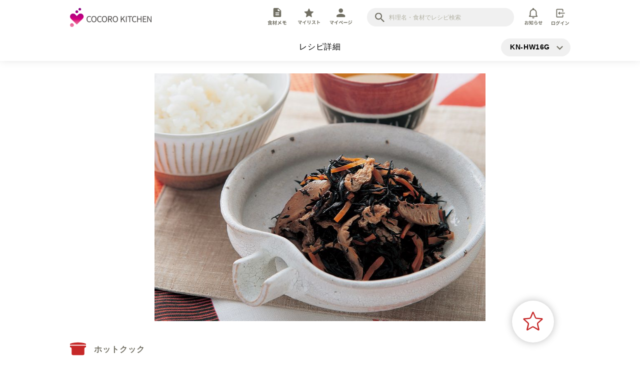

--- FILE ---
content_type: text/html; charset=utf-8
request_url: https://cocoroplus.jp.sharp/kitchen/recipe/hotcook/KN-HW16G/R4014
body_size: 21728
content:
<!doctype html>
<html data-n-head-ssr>
  <head >
    <title>レシピ詳細｜COCORO KITCHEN：シャープ</title><meta data-n-head="ssr" charset="utf-8"><meta data-n-head="ssr" http-equiv="Pragma" content="no-cache"><meta data-n-head="ssr" http-equiv="cache-control" content="no-store, no-cache"><meta data-n-head="ssr" http-equiv="Expires" content="0"><meta data-n-head="ssr" name="viewport" content="width=device-width, initial-scale=1, minimum-scale=1.0, maximum-scale=1.0, user-scalable=no"><meta data-n-head="ssr" data-hid="description" name="description" content="シャープの「ヘルシオ」「ホットクック」「ヘルシオトースター」と「鍋・フライパン」で作れるレシピをご紹介します"><meta data-n-head="ssr" data-hid="og:site_name" property="og:site_name" content="COCORO KITCHEN：シャープ"><meta data-n-head="ssr" data-hid="og:type" property="og:type" content="article"><meta data-n-head="ssr" data-hid="og:description" property="og:description" content="シャープの「ヘルシオ」「ホットクック」「ヘルシオトースター」と「鍋・フライパン」で作れるレシピをご紹介します"><meta data-n-head="ssr" data-hid="twitter:card" name="twitter:card" content="summary_large_image"><meta data-n-head="ssr" data-hid="twitter:description" name="twitter:description" content="シャープの「ヘルシオ」「ホットクック」「ヘルシオトースター」と「鍋・フライパン」で作れるレシピをご紹介します"><meta data-n-head="ssr" data-hid="og:image" property="og:image" content="https://cocoroplus.jp.sharp/kitchen/recipe/photo_large/R4014.jpg"><meta data-n-head="ssr" data-hid="twitter:image" name="twitter:image" content="https://cocoroplus.jp.sharp/kitchen/recipe/photo_large/R4014.jpg"><meta data-n-head="ssr" data-hid="og:title" property="og:title" content="レシピ詳細｜COCORO KITCHEN：シャープ"><meta data-n-head="ssr" data-hid="og:url" property="og:url" content="https://cocoroplus.jp.sharp/kitchen/recipe/hotcook/KN-HW16G/R4014"><meta data-n-head="ssr" data-hid="twitter:title" name="twitter:title" content="レシピ詳細｜COCORO KITCHEN：シャープ"><base href="/kitchen/recipe/"><link data-n-head="ssr" rel="icon" type="image/x-icon" href="/kitchen/recipe/images/common/favicon.ico"><link data-n-head="ssr" rel="apple-touch-icon" sizes="180x180" href="/kitchen/recipe/images/common/kitchen-apple-touch-icon.png"><link data-n-head="ssr" rel="icon" sizes="192x192" href="/kitchen/recipe/images/common/kitchen-android-touch-icon.png"><script data-n-head="ssr" async src="https://securepubads.g.doubleclick.net/tag/js/gpt.js" mode="client"></script><script data-n-head="ssr" src="https://www.googletagmanager.com/gtag/js?id=UA-169790630-1" async></script><script data-n-head="ssr" data-hid="gtm-script">if(!window._gtm_init){window._gtm_init=1;(function(w,n,d,m,e,p){w[d]=(w[d]==1||n[d]=='yes'||n[d]==1||n[m]==1||(w[e]&&w[e][p]&&w[e][p]()))?1:0})(window,navigator,'doNotTrack','msDoNotTrack','external','msTrackingProtectionEnabled');(function(w,d,s,l,x,y){w[x]={};w._gtm_inject=function(i){if(w.doNotTrack||w[x][i])return;w[x][i]=1;w[l]=w[l]||[];w[l].push({'gtm.start':new Date().getTime(),event:'gtm.js'});var f=d.getElementsByTagName(s)[0],j=d.createElement(s);j.async=true;j.src='https://www.googletagmanager.com/gtm.js?id='+i;f.parentNode.insertBefore(j,f);};w[y]('GTM-KV79VG')})(window,document,'script','dataLayer','_gtm_ids','_gtm_inject')}</script><link rel="preload" href="/kitchen/recipe/_nuxt/6308ebc.js" as="script"><link rel="preload" href="/kitchen/recipe/_nuxt/14f6a83.js" as="script"><link rel="preload" href="/kitchen/recipe/_nuxt/dbb18f5.js" as="script"><link rel="preload" href="/kitchen/recipe/_nuxt/37ba5dd.js" as="script"><link rel="preload" href="/kitchen/recipe/_nuxt/7aa26bc.js" as="script"><link rel="preload" href="/kitchen/recipe/_nuxt/d6a8c38.js" as="script"><link rel="preload" href="/kitchen/recipe/_nuxt/e9dea78.js" as="script"><link rel="preload" href="/kitchen/recipe/_nuxt/e57bf53.js" as="script"><style data-vue-ssr-id="3191d5ad:0 076d22b0:0 62887eac:0 3fe27f72:0 079b0e9c:0 79527ab9:0 59fc0172:0 5fb47c99:0 f75f2ecc:0 09e08d08:0 798d5627:0 d8830dd6:0 6d20b559:0 8d84ed9c:0 217bd196:0 4d8b569c:0 96d64808:0 497337bc:0 57964d82:0 484f80e0:0 8597c8dc:0 a4565788:0 60bf0135:0 21e4f5c6:0 75f0e27c:0 2b30e1ad:0 ffec9dfe:0 56e8abf0:0 182d896b:0 1e9587cc:0 3e9b2941:0 9ccd671c:0 366d5703:0 d1284c46:0 4af22eff:0 36357318:0 1624f741:0 63e46f42:0 5e4210c5:0 51a8ccfe:0 7500ffb7:0">.nuxt-progress{position:fixed;top:0;left:0;right:0;height:2px;width:0;opacity:1;transition:width .1s,opacity .4s;background-color:#fff;z-index:999999}.nuxt-progress.nuxt-progress-notransition{transition:none}.nuxt-progress-failed{background-color:red}
@-webkit-keyframes skeleton-animation{0%{transform:translateX(-100%)}to{transform:translateX(100%)}}@keyframes skeleton-animation{0%{transform:translateX(-100%)}to{transform:translateX(100%)}}abbr,address,article,aside,audio,b,blockquote,body,canvas,caption,cite,code,dd,del,details,dfn,div,dl,dt,em,fieldset,figcaption,figure,footer,form,h1,h2,h3,h4,h5,h6,header,hgroup,html,i,iframe,img,ins,kbd,label,legend,li,mark,menu,nav,object,ol,p,pre,q,samp,section,small,span,strong,sub,summary,sup,table,tbody,td,tfoot,th,thead,time,tr,ul,var,video{margin:0;padding:0;border:0;outline:0;font-size:100%;vertical-align:baseline;background:transparent}button:focus,input:focus{outline:0}*{box-sizing:border-box}li{list-style:none}body{line-height:1;margin:0}article,aside,details,figcaption,figure,footer,header,hgroup,menu,nav,section{display:block}nav ul{list-style:none}blockquote,q{quotes:none}blockquote:after,blockquote:before,q:after,q:before{content:"";content:none}a{margin:0;padding:0;font-size:100%;vertical-align:baseline;background:transparent;text-decoration:none}ins{text-decoration:none}ins,mark{background-color:#ff9;color:#000}mark{font-style:italic;font-weight:700}del{text-decoration:line-through}abbr[title],dfn[title]{border-bottom:1px dotted;cursor:help}table{border-collapse:collapse;border-spacing:0}hr{display:block;height:1px;border:0;margin:0;padding:0}img,input,select{vertical-align:bottom}ol{counter-reset:none}input{border:none;border-radius:0;background:none}button,input{padding:0;outline:none}button{-webkit-appearance:none;-moz-appearance:none;appearance:none;border:none;background:transparent;vertical-align:baseline;line-height:1}button,html{font-family:noto-sans-cjk-jp,sans-serif}html{font-weight:400;letter-spacing:.96px;-ms-text-size-adjust:100%;-webkit-text-size-adjust:100%;-moz-osx-font-smoothing:grayscale;-webkit-font-smoothing:antialiased;box-sizing:border-box;font-size:16px;font-size:16rem}@media screen and (max-width:640px){html{font-size:4vw}}@media (min-width:641px) and (max-width:1079px){html{font-size:1.48148vw}}@media screen and (min-width:1080px){html{font-size:16px}}@media print{html{font-size:16px}}html.default-cursor-hidden,html.default-cursor-hidden *{cursor:none!important}@media (max-width:640px){html{font-size:3.8vw}}#HEADER-AREA{position:fixed;z-index:200;top:0;left:0;width:100%;box-shadow:0 0 16px rgba(0,0,0,.10196);background-color:#fff}@media (max-width:640px){#HEADER-AREA-SP{top:0;transition:all .4s ease;background-color:#fff}}@media (max-width:640px){#FOOTER-AREA,#HEADER-AREA-SP{position:fixed;left:0;width:100%;box-shadow:0 0 16px rgba(0,0,0,.10196)}#FOOTER-AREA{z-index:250;bottom:0}}#CONTENTS-AREA{margin-bottom:5em}@media (max-width:640px){#CONTENTS-AREA{margin-bottom:28vw}}@media (min-width:641px){.pc{display:block!important}.sp{display:none!important}}@media (max-width:640px){.pc{display:none!important}.sp{display:block!important}}a:hover{cursor:pointer}::selection{background:#c62828;color:#fff}::-moz-selection{background:#c62828;color:#fff}.scroll-prevent{height:100vh;overflow:hidden;position:fixed;width:100%;height:100%}.containerWidth{width:100%;max-width:1000px;padding-right:40px!important;padding-left:40px!important;margin-right:auto;margin-left:auto;box-sizing:content-box!important}@media (min-width:641px) and (max-width:1079px){.containerWidth{max-width:100%;padding-right:calc(50vw - 46.2963%)!important;padding-left:calc(50vw - 46.2963%)!important;box-sizing:border-box!important}}@media (max-width:640px){.containerWidth{max-width:100%;padding-right:4vw!important;padding-left:4vw!important;box-sizing:border-box!important}}.bg-lightgray{background-color:#fafafa}.hr{border-top:1px solid #f0f0f0;margin-top:2em}@media (max-width:640px){.hr{margin-top:9vw}}button:hover{cursor:pointer}.RoundButton{color:#fff;background-color:#c62828;border:1px solid #c62828;display:block;font-size:16px;font-size:16rem;font-weight:700;padding:1.4em 0;width:100%;max-width:17.1em;border-radius:calc(1.9em + 1px);margin-left:auto;margin-right:auto;text-align:center}@media screen and (max-width:640px){.RoundButton{font-size:4vw}}@media (min-width:641px) and (max-width:1079px){.RoundButton{font-size:1.48148vw}}@media screen and (min-width:1080px){.RoundButton{font-size:16px}}@media print{.RoundButton{font-size:16px}}@media (max-width:640px){.RoundButton{font-size:3.88vw;max-width:16.1em;padding:1.2em 0}}.RoundButton.thin{padding:.8em 0}.RoundButton.short{width:10em}@media (max-width:640px){.RoundButton.short{width:8em}}.RoundButton.shadow{box-shadow:0 0 16px rgba(0,0,0,.25882)}.RoundButton.noBorder{border:none!important}.RoundButton.white{color:#c62828;background-color:#fff;border:1px solid #c62828}.RoundButton.gray{background-color:#b3b2a4;border:1px solid #b3b2a4}.RoundButton_icon{height:1.2em}.RoundButton_wrap{padding:2em 0;background:#fafafa;border-top:1px solid #f0f0f0;border-bottom:1px solid #f0f0f0}@media (max-width:640px){.RoundButton_wrap{padding:6.667vw 0}}.RoundButton_wrap .RoundButton{margin-top:0}.RoundButton_list{display:flex;justify-content:center;align-items:center}.RoundButton_list>.RoundButton{margin:0}.RoundButton_list>*+.RoundButton{margin-left:1em}.AddLink{cursor:pointer;display:flex;align-items:center}.AddLink_icon{margin-right:.5em;height:1.6em}.MiniButton{cursor:pointer;color:#fff;background-color:#c62828;border:1px solid #c62828;display:block;font-size:12px;font-size:12rem;font-weight:700;padding:.6em 0;width:100%;max-width:6em;border-radius:calc(1.1em + 1px);text-align:center}@media screen and (max-width:640px){.MiniButton{font-size:3vw}}@media (min-width:641px) and (max-width:1079px){.MiniButton{font-size:1.11111vw}}@media screen and (min-width:1080px){.MiniButton{font-size:12px}}@media print{.MiniButton{font-size:12px}}@media (max-width:640px){.MiniButton{font-size:3vw;max-width:5em;padding:.6em 0}}.FormTextArea{outline:0;border:0;resize:vertical;background:none;font-size:14px;font-size:14rem;line-height:1.5;width:100%;padding:1em}@media screen and (max-width:640px){.FormTextArea{font-size:3.5vw}}@media (min-width:641px) and (max-width:1079px){.FormTextArea{font-size:1.2963vw}}@media screen and (min-width:1080px){.FormTextArea{font-size:14px}}@media print{.FormTextArea{font-size:14px}}@media (max-width:640px){.FormTextArea{font-size:4.44vw;padding:1em 0;transform:scale(.93)}}.FormTextArea:focus+.FormTextArea_under{background:#c62828}.FormTextArea_wrap{background:#fafafa}.FormTextArea_under{background:#b3b2a4;transition:background .2s ease}input::-moz-placeholder{color:#b3b2a4}input::placeholder{color:#b3b2a4}input:-ms-input-placeholder{color:#b3b2a4}
@-webkit-keyframes skeleton-animation-data-v-76db1a74{0%{transform:translateX(-100%)}to{transform:translateX(100%)}}@keyframes skeleton-animation-data-v-76db1a74{0%{transform:translateX(-100%)}to{transform:translateX(100%)}}#CONTENTS-AREA[data-v-76db1a74]{margin-top:9.2em}@media (max-width:640px){#CONTENTS-AREA[data-v-76db1a74]{margin-top:19.1vw}}
@-webkit-keyframes skeleton-animation-data-v-fe266d78{0%{transform:translateX(-100%)}to{transform:translateX(100%)}}@keyframes skeleton-animation-data-v-fe266d78{0%{transform:translateX(-100%)}to{transform:translateX(100%)}}.ProcessingLayer[data-v-fe266d78]{position:fixed;top:0;left:0;z-index:1001}.ProcessingLayer .inner[data-v-fe266d78]{display:flex;align-items:center;justify-content:center;flex-direction:column;width:100vw;height:100vh;background:hsla(0,0%,100%,.8);position:relative}.loading[data-v-fe266d78]{vertical-align:bottom;width:1em;height:1em;position:relative;transform:scale(.75);-webkit-animation:flashing-red-data-v-fe266d78 .5s ease infinite alternate;animation:flashing-red-data-v-fe266d78 .5s ease infinite alternate;-webkit-animation-delay:.25s;animation-delay:.25s}.loading[data-v-fe266d78],.loading[data-v-fe266d78]:after,.loading[data-v-fe266d78]:before{display:inline-block;background:#fff;border-radius:50%}.loading[data-v-fe266d78]:after,.loading[data-v-fe266d78]:before{content:"";width:100%;height:100%}.loading[data-v-fe266d78]:before{position:absolute;top:0;left:-150%;-webkit-animation:flashing-red-data-v-fe266d78 .5s ease infinite alternate;animation:flashing-red-data-v-fe266d78 .5s ease infinite alternate;-webkit-animation-delay:0s;animation-delay:0s}.loading[data-v-fe266d78]:after{position:absolute;top:0;right:-150%;-webkit-animation:flashing-red-data-v-fe266d78 .5s ease infinite alternate;animation:flashing-red-data-v-fe266d78 .5s ease infinite alternate;-webkit-animation-delay:.5s;animation-delay:.5s}.message[data-v-fe266d78]{line-height:1.7}@-webkit-keyframes flashing-red-data-v-fe266d78{0%{background:#c62828}50%,to{background:rgba(198,40,40,.5)}}@keyframes flashing-red-data-v-fe266d78{0%{background:#c62828}50%,to{background:rgba(198,40,40,.5)}}.inner-enter-active[data-v-fe266d78],.inner-leave-active[data-v-fe266d78]{transition:opacity .5s}.inner-enter[data-v-fe266d78],.inner-leave-to[data-v-fe266d78]{opacity:0}
@-webkit-keyframes skeleton-animation-data-v-0f195193{0%{transform:translateX(-100%)}to{transform:translateX(100%)}}@keyframes skeleton-animation-data-v-0f195193{0%{transform:translateX(-100%)}to{transform:translateX(100%)}}.DefaultText[data-v-0f195193]{font-size:16px;font-size:16rem;line-height:1.5;letter-spacing:.56px;color:#000}@media screen and (max-width:640px){.DefaultText[data-v-0f195193]{font-size:4vw}}@media (min-width:641px) and (max-width:1079px){.DefaultText[data-v-0f195193]{font-size:1.48148vw}}@media screen and (min-width:1080px){.DefaultText[data-v-0f195193]{font-size:16px}}@media print{.DefaultText[data-v-0f195193]{font-size:16px}}@media (max-width:640px){.DefaultText[data-v-0f195193]{font-size:3.8vw}}.DefaultText.red[data-v-0f195193]{color:#c62828}.DefaultText.white[data-v-0f195193]{color:#fff}.DefaultText.black[data-v-0f195193]{color:#000}
@-webkit-keyframes skeleton-animation-data-v-230238fa{0%{transform:translateX(-100%)}to{transform:translateX(100%)}}@keyframes skeleton-animation-data-v-230238fa{0%{transform:translateX(-100%)}to{transform:translateX(100%)}}.SiteLogoArea-wrap[data-v-230238fa]{overflow:hidden;padding:1em 0 .7em}.SiteLogoArea-wrap .SiteLogoArea_logo[data-v-230238fa]{float:left;height:2.4em}.SiteLogoArea-wrap .SiteLogoArea_logo img[data-v-230238fa]{height:100%}.SiteLogoArea-wrap .SiteLogoArea_menu[data-v-230238fa]{float:right;width:70%;display:flex;align-items:center;justify-content:flex-end}.button-bell[data-v-230238fa]{margin-right:1em}.input-search[data-v-230238fa]{width:18.4em;margin-right:1.3em}.MenuTab[data-v-230238fa]{display:flex;align-items:center;margin-right:1.5em}.MenuTab li[data-v-230238fa]{min-width:3.5em}.MenuTab li+li[data-v-230238fa]{margin-left:.5em}.MenuTab .MenuTabItem_link[data-v-230238fa]{width:100%;height:100%;position:relative}.MenuTab .MenuTabItem_link .MenuTabItem_svg[data-v-230238fa],.SiteLogoArea_login .MenuTabItem_svg[data-v-230238fa],.SiteLogoArea_logout .MenuTabItem_svg[data-v-230238fa]{fill:#716f63;width:100%;height:34px;transition:all .4s ease}.MenuTabItem_link.nuxt-link-active .MenuTabItem_svg[data-v-230238fa],.MenuTabItem_link:hover .MenuTabItem_svg[data-v-230238fa],.SiteLogoArea_login:hover .MenuTabItem_svg[data-v-230238fa],.SiteLogoArea_logout:hover .MenuTabItem_svg[data-v-230238fa]{fill:#c62828}.mypage-link-area[data-v-230238fa]{position:relative}.give-page-point-animation-area[data-v-230238fa]{position:absolute;top:0;left:0;width:100%;height:100%;background-color:hsla(0,0%,100%,0)}.mypage-link-fukidashi[data-v-230238fa]{position:fixed;top:3.3em;left:47.5vw;opacity:0}.mypage-link-fukidashi-body[data-v-230238fa]{width:95px;height:47px;background:url(/kitchen/recipe/images/common/fukidashi.svg) no-repeat;font-size:.5em;color:#fff;text-align:center;font-weight:700;line-height:1.5em;display:flex;align-items:center;justify-content:center}.mypage-link-fukidashi-arrow[data-v-230238fa]{margin-top:-1em;margin-left:3.2em}.fukidashi_animation[data-v-230238fa]{-webkit-animation:zoomIn-data-v-230238fa .8s cubic-bezier(.25,1,.5,1) 1 forwards,zoomOut-data-v-230238fa .8s cubic-bezier(.25,1,.5,1) 2.8s 1 forwards;animation:zoomIn-data-v-230238fa .8s cubic-bezier(.25,1,.5,1) 1 forwards,zoomOut-data-v-230238fa .8s cubic-bezier(.25,1,.5,1) 2.8s 1 forwards}@-webkit-keyframes zoomIn-data-v-230238fa{0%{transform:scale(.8);opacity:0}to{transform:scale(1);opacity:1}}@keyframes zoomIn-data-v-230238fa{0%{transform:scale(.8);opacity:0}to{transform:scale(1);opacity:1}}@-webkit-keyframes zoomOut-data-v-230238fa{0%{transform:scale(1);opacity:1}to{transform:scale(.8);opacity:0}}@keyframes zoomOut-data-v-230238fa{0%{transform:scale(1);opacity:1}to{transform:scale(.8);opacity:0}}
@-webkit-keyframes skeleton-animation-data-v-5e23aa44{0%{transform:translateX(-100%)}to{transform:translateX(100%)}}@keyframes skeleton-animation-data-v-5e23aa44{0%{transform:translateX(-100%)}to{transform:translateX(100%)}}.InputSearch[data-v-5e23aa44]{background-color:#f0f0f0;padding:.6em 1.3em .6em 2.6em;border-radius:2.35em;position:relative}@media (max-width:640px){.InputSearch[data-v-5e23aa44]{padding:.3em .7em .3em 2.6em}}.InputSearch[data-v-5e23aa44]:before{display:block;content:"";width:1.2em;height:1.2em;background-image:url(/kitchen/recipe/images/common/icon/search.svg);background-size:contain;background-repeat:no-repeat;position:absolute;top:50%;left:1em;transform:translateY(-50%)}@media (max-width:640px){.InputSearch[data-v-5e23aa44]:before{width:1.4em;height:1.4em;left:1.2em}}.inputBox[data-v-5e23aa44]{-webkit-appearance:none;-moz-appearance:none;appearance:none;line-height:1.5;font-size:12px;font-size:12rem;width:18em;margin-left:.2em}@media screen and (max-width:640px){.inputBox[data-v-5e23aa44]{font-size:3vw}}@media (min-width:641px) and (max-width:1079px){.inputBox[data-v-5e23aa44]{font-size:1.11111vw}}@media screen and (min-width:1080px){.inputBox[data-v-5e23aa44]{font-size:12px}}@media print{.inputBox[data-v-5e23aa44]{font-size:12px}}@media (max-width:640px){.inputBox[data-v-5e23aa44]{width:13.3em;font-size:4.44vw;transform:scale(.93)}}
@-webkit-keyframes skeleton-animation-data-v-6411d8d2{0%{transform:translateX(-100%)}to{transform:translateX(100%)}}@keyframes skeleton-animation-data-v-6411d8d2{0%{transform:translateX(-100%)}to{transform:translateX(100%)}}.ButtonBell[data-v-6411d8d2]{position:relative;display:inline-block;text-align:center}.ButtonBell_svg[data-v-6411d8d2]{fill:#716f63;width:auto;height:34px;transition:all .4s ease}.ButtonBell.nuxt-link-active .ButtonBell_svg[data-v-6411d8d2],.ButtonBell:hover .ButtonBell_svg[data-v-6411d8d2]{fill:#c62828}.badge[data-v-6411d8d2]{right:.2em;top:0;position:absolute;width:1.45em;height:1.45em;background-color:#c62828;border-radius:10px;line-height:1.4;letter-spacing:-10px;color:#fff;letter-spacing:0;transition:.3s cubic-bezier(.25,.8,.5,1);display:inline-block}.badge[data-v-6411d8d2],.text[data-v-6411d8d2]{font-size:10px;text-align:center}.text[data-v-6411d8d2]{color:#716f63;font-size:10rem;margin-top:.3em;width:100%;position:relative;left:50%;transform:translateX(-50%);transition:color .4s ease}@media screen and (max-width:640px){.text[data-v-6411d8d2]{font-size:2.5vw}}@media (min-width:641px) and (max-width:1079px){.text[data-v-6411d8d2]{font-size:.92593vw}}@media screen and (min-width:1080px){.text[data-v-6411d8d2]{font-size:10px}}@media print{.text[data-v-6411d8d2]{font-size:10px}}
@-webkit-keyframes skeleton-animation-data-v-5b031a4a{0%{transform:translateX(-100%)}to{transform:translateX(100%)}}@keyframes skeleton-animation-data-v-5b031a4a{0%{transform:translateX(-100%)}to{transform:translateX(100%)}}.singleClickButton[data-v-5b031a4a]:disabled{cursor:default}
@-webkit-keyframes skeleton-animation-data-v-60b09dfa{0%{transform:translateX(-100%)}to{transform:translateX(100%)}}@keyframes skeleton-animation-data-v-60b09dfa{0%{transform:translateX(-100%)}to{transform:translateX(100%)}}.BackToHomeAndPageNameAndSelectModel-wrap[data-v-60b09dfa]{text-align:center;position:relative;padding:1.25em 0}@media (max-width:640px){.BackToHomeAndPageNameAndSelectModel-wrap[data-v-60b09dfa]{padding:2.05em 0}}.backhomeButton[data-v-60b09dfa]{height:1.2em;position:absolute;z-index:1000;top:0;bottom:0;margin:auto}.backhomeButton img[data-v-60b09dfa]{height:100%}.select-model-modal-button[data-v-60b09dfa]{position:absolute;top:.7em;bottom:0;margin:auto}@media (max-width:640px){.select-model-modal-button[data-v-60b09dfa]{top:1.5em}}.backhomeButton[data-v-60b09dfa]{left:calc(50vw - 500px)}@media (min-width:641px) and (max-width:1079px){.backhomeButton[data-v-60b09dfa]{left:calc(50vw - 46.2963%)}}@media (max-width:640px){.backhomeButton[data-v-60b09dfa]{left:4vw}}.select-model-modal-button[data-v-60b09dfa]{right:2.45em}@media (min-width:641px) and (max-width:1079px){.select-model-modal-button[data-v-60b09dfa]{right:calc(50vw - 46.2963%)}}@media (max-width:640px){.select-model-modal-button[data-v-60b09dfa]{right:4vw}}
@-webkit-keyframes skeleton-animation-data-v-f73c7268{0%{transform:translateX(-100%)}to{transform:translateX(100%)}}@keyframes skeleton-animation-data-v-f73c7268{0%{transform:translateX(-100%)}to{transform:translateX(100%)}}.content-wrap[data-v-f73c7268]{position:relative}.content-wrap .select-model-modal[data-v-f73c7268]{position:fixed;top:50%;left:50%;transform:translate(-50%,-50%);z-index:201}.modelText[data-v-f73c7268]{font-size:14px;line-height:1.5;letter-spacing:.56px;color:#000;font-weight:700;min-width:5.3em;text-align:left}@media (max-width:640px){.modelText[data-v-f73c7268]{font-size:3.1vw}}.modalButton[data-v-f73c7268]{background-color:#f0f0f0;border:1px solid #f0f0f0;border-radius:2.35em;display:block;padding:.5em 3em .5em 1.3em;position:relative}@media (max-width:640px){.modalButton[data-v-f73c7268]{padding:.4em 2em .4em .7em}}.modalButton[data-v-f73c7268]:after{content:"";width:1em;height:100%;position:absolute;background:url(/kitchen/recipe/images/common/arrow_vertical_gray.svg) no-repeat;background-position:50%;background-size:contain;top:.1em;right:1em}@media (max-width:640px){.modalButton[data-v-f73c7268]:after{right:.7em}}
@-webkit-keyframes skeleton-animation-data-v-9c387592{0%{transform:translateX(-100%)}to{transform:translateX(100%)}}@keyframes skeleton-animation-data-v-9c387592{0%{transform:translateX(-100%)}to{transform:translateX(100%)}}.bgWhite[data-v-9c387592]{background-color:#fff}.likes-buttonWrap[data-v-9c387592]{position:relative}.likes-buttonWrap .likes-button[data-v-9c387592]{position:absolute;right:2em;top:-5.2em}@media (max-width:640px){.likes-buttonWrap .likes-button[data-v-9c387592]{right:0;top:-2.2em}}.ShareSnsModalButtonWrapper-enter[data-v-9c387592],.ShareSnsModalButtonWrapper-leave-to[data-v-9c387592]{opacity:0}.ShareSnsModalButtonWrapper-enter-active[data-v-9c387592],.ShareSnsModalButtonWrapper-leave-active[data-v-9c387592]{transition:opacity .2s}.obi-title[data-v-9c387592]{margin-top:2em;margin-bottom:1.4em}@media (max-width:640px){.obi-title[data-v-9c387592]{margin-left:-4vw;margin-right:-4vw;margin-bottom:5vw}}.obi-title.no-bottom[data-v-9c387592]{margin-bottom:0}.RoundButton[data-v-9c387592]{margin-top:5.2em}@media (max-width:640px){.RoundButton[data-v-9c387592]{margin-top:3.2em}}.send-to-cooking-pot-modal-button[data-v-9c387592]{margin-top:5.2em}@media (max-width:640px){.send-to-cooking-pot-modal-button[data-v-9c387592]{margin-top:0;padding-bottom:3em}.send-to-cooking-pot-modal-button .button_wrap[data-v-9c387592]{position:fixed;bottom:22vw;width:100%;left:0;right:0;z-index:201}}.official-hotcook[data-v-9c387592]{margin-bottom:1.7em}@media (max-width:640px){.official-hotcook[data-v-9c387592]{margin-bottom:4vw;padding-top:7vw}}.likes-and-made-dl[data-v-9c387592]{margin-bottom:2.1em}@media (max-width:640px){.likes-and-made-dl[data-v-9c387592]{margin-bottom:4vw}}.time-kcal-salt-list[data-v-9c387592]{margin-bottom:1.1em}@media (max-width:640px){.time-kcal-salt-list[data-v-9c387592]{margin-bottom:4vw}}.quantity-list[data-v-9c387592]{margin-bottom:1.4em;padding:1em 1.5em;color:#716f63;line-height:1.5}@media (max-width:640px){.quantity-list[data-v-9c387592]{margin-left:-4vw;margin-right:-4vw;margin-bottom:5vw;padding:5vw;font-size:3vw}}.recipeName[data-v-9c387592]{font-size:32px;font-size:32rem;color:#000;font-weight:700;margin-bottom:.8em;line-height:1.7;letter-spacing:0}@media screen and (max-width:640px){.recipeName[data-v-9c387592]{font-size:8vw}}@media (min-width:641px) and (max-width:1079px){.recipeName[data-v-9c387592]{font-size:2.96296vw}}@media screen and (min-width:1080px){.recipeName[data-v-9c387592]{font-size:32px}}@media print{.recipeName[data-v-9c387592]{font-size:32px}}@media (max-width:640px){.recipeName[data-v-9c387592]{font-size:6.6vw;margin-bottom:5.2vw;line-height:1.4}}.space-top[data-v-9c387592]{margin-top:3em}.shopmemo-button[data-v-9c387592]{margin-top:1.5em}
@-webkit-keyframes skeleton-animation-data-v-40054814{0%{transform:translateX(-100%)}to{transform:translateX(100%)}}@keyframes skeleton-animation-data-v-40054814{0%{transform:translateX(-100%)}to{transform:translateX(100%)}}.MainVisual[data-v-40054814]{border-radius:8px;overflow:hidden;margin:0 calc(50vw - 500px) 2.6em}@media (min-width:641px) and (max-width:1079px){.MainVisual[data-v-40054814]{margin:0 calc(50vw - 46.2963%) 2.6em}}@media (max-width:640px){.MainVisual[data-v-40054814]{border-radius:0;margin:0}}.MainVisual .thumbnailWrap[data-v-40054814]{height:31em;text-align:center}@media (max-width:640px){.MainVisual .thumbnailWrap[data-v-40054814]{height:72vw}}.MainVisual .thumbnailWrap .thumbnail[data-v-40054814]{width:auto;height:100%}.skeleton[data-v-40054814]{background:#e8e8e8;position:relative;overflow:hidden}.skeleton[data-v-40054814]:before{content:"";display:block;height:100%;width:100%;background:linear-gradient(90deg,hsla(0,0%,100%,0),hsla(0,0%,100%,.5),hsla(0,0%,100%,0));position:absolute;top:0;left:0;transform:translateX(-100%)}
@-webkit-keyframes skeleton-animation-data-v-2f601cab{0%{transform:translateX(-100%)}to{transform:translateX(100%)}}@keyframes skeleton-animation-data-v-2f601cab{0%{transform:translateX(-100%)}to{transform:translateX(100%)}}.MainVisualSp[data-v-2f601cab]{border-radius:8px;overflow:hidden;margin:0 calc(50vw - 500px) 2.6em}@media (min-width:641px) and (max-width:1079px){.MainVisualSp[data-v-2f601cab]{margin:0 calc(50vw - 46.2963%) 2.6em}}@media (max-width:640px){.MainVisualSp[data-v-2f601cab]{border-radius:0;margin:0;height:72vw;width:100%}}@media (max-width:640px){.MainVisualSp .image-fit[data-v-2f601cab]{transition:all ease;position:fixed;width:100%;z-index:-100}}.MainVisualSp .image-fit.thumbnailWrap[data-v-2f601cab]{height:31em}@media (max-width:640px){.MainVisualSp .image-fit.thumbnailWrap[data-v-2f601cab]{height:72vw}}.thumbnailWrap[data-v-2f601cab]{overflow:hidden;position:relative;display:block;height:100%}.thumbnail[data-v-2f601cab]{min-height:500%;min-width:500%;transform:translate(-50%,-50%) scale(.2);position:absolute;top:50%;left:50%}.skeleton[data-v-2f601cab]{background:#e8e8e8;position:relative;overflow:hidden}.skeleton[data-v-2f601cab]:before{content:"";display:block;height:100%;width:100%;background:linear-gradient(90deg,hsla(0,0%,100%,0),hsla(0,0%,100%,.5),hsla(0,0%,100%,0));position:absolute;top:0;left:0;transform:translateX(-100%)}
@-webkit-keyframes skeleton-animation-data-v-253cca04{0%{transform:translateX(-100%)}to{transform:translateX(100%)}}@keyframes skeleton-animation-data-v-253cca04{0%{transform:translateX(-100%)}to{transform:translateX(100%)}}.share-sns-modal-button[data-v-253cca04]{position:fixed;top:21vw;right:2vw;z-index:101}
@-webkit-keyframes skeleton-animation-data-v-1634d1f6{0%{transform:translateX(-100%)}to{transform:translateX(100%)}}@keyframes skeleton-animation-data-v-1634d1f6{0%{transform:translateX(-100%)}to{transform:translateX(100%)}}.shareButton_img[data-v-1634d1f6]{filter:drop-shadow(0 0 4px rgba(0,0,0,.5))}
@-webkit-keyframes skeleton-animation-data-v-1b3ef3b0{0%{transform:translateX(-100%)}to{transform:translateX(100%)}}@keyframes skeleton-animation-data-v-1b3ef3b0{0%{transform:translateX(-100%)}to{transform:translateX(100%)}}.modal.modal-overlay[data-v-1b3ef3b0]{display:flex;align-items:center;justify-content:center;position:fixed;z-index:300;top:0;left:0;width:100%;height:100%;background:rgba(0,0,0,.5)}.modal_contentBox[data-v-1b3ef3b0]{border-radius:8px;background-color:#fff;width:60vw;padding:2em;position:relative}@media (max-width:640px){.modal_contentBox[data-v-1b3ef3b0]{width:90vw}}.modal_contentBoxVH[data-v-1b3ef3b0]{border-radius:8px;background-color:#fff;height:80vh;padding:2em;position:relative}@media (max-width:640px){.modal_contentBoxVH[data-v-1b3ef3b0]{height:auto;width:90vw}}.cancelModalButton[data-v-1b3ef3b0]{position:absolute;bottom:-5em;left:0;right:0;margin:auto;height:3em}.cancelModalButton img[data-v-1b3ef3b0]{height:100%}.modalWrapper-enter[data-v-1b3ef3b0],.modalWrapper-leave-to[data-v-1b3ef3b0]{opacity:0}.modalWrapper-enter .modal_contentBox[data-v-1b3ef3b0],.modalWrapper-leave-to .modal_contentBox[data-v-1b3ef3b0]{opacity:0;transform:translateY(-20px)}.modalWrapper-enter-active[data-v-1b3ef3b0],.modalWrapper-leave-active[data-v-1b3ef3b0]{transition:opacity .3s}.modalWrapper-enter-active .modal_contentBox[data-v-1b3ef3b0],.modalWrapper-leave-active .modal_contentBox[data-v-1b3ef3b0]{transition:opacity .3s,transform .3s}.modalWrapper-leave-active[data-v-1b3ef3b0]{transition:opacity .4s ease .3s}
@-webkit-keyframes skeleton-animation-data-v-1759a7b1{0%{transform:translateX(-100%)}to{transform:translateX(100%)}}@keyframes skeleton-animation-data-v-1759a7b1{0%{transform:translateX(-100%)}to{transform:translateX(100%)}}.title24[data-v-1759a7b1]{text-align:center}.SnsList[data-v-1759a7b1]{display:flex;justify-content:center;margin-left:auto;width:100%;margin-bottom:2em}.SnsList img[data-v-1759a7b1]{height:100%}.SnsListItem[data-v-1759a7b1]{height:2.2em}@media (max-width:640px){.SnsListItem[data-v-1759a7b1]{height:2.8em}}.SnsListItem+.SnsListItem[data-v-1759a7b1]{margin-left:.9em}@media (max-width:640px){.SnsListItem+.SnsListItem[data-v-1759a7b1]{margin-left:2em}}@media (max-width:640px){.SnsListItem.print[data-v-1759a7b1]{display:none}}.radiusGrayButton[data-v-1759a7b1]{display:block;border-radius:4px;padding:1.2em 0 1.2em 1em;width:14em;margin:0 auto;text-align:left;background-color:#f0f0f0;font-size:16px;font-size:16rem;color:#000;font-weight:700}@media screen and (max-width:640px){.radiusGrayButton[data-v-1759a7b1]{font-size:4vw}}@media (min-width:641px) and (max-width:1079px){.radiusGrayButton[data-v-1759a7b1]{font-size:1.48148vw}}@media screen and (min-width:1080px){.radiusGrayButton[data-v-1759a7b1]{font-size:16px}}@media print{.radiusGrayButton[data-v-1759a7b1]{font-size:16px}}@media (max-width:640px){.radiusGrayButton[data-v-1759a7b1]{font-size:3.4vw;width:100%;margin:auto}}.radiusGrayButton+.radiusGrayButton[data-v-1759a7b1]{margin-top:2em}.radiusGrayButton[data-v-1759a7b1]:after{content:"";background-repeat:no-repeat;background-size:contain;width:1.3em;height:1.3em;top:0;right:1.6em;bottom:0;margin:auto;position:absolute}@media (max-width:640px){.radiusGrayButton[data-v-1759a7b1]:after{width:1.8em;height:1.8em}}.radiusGrayButton[data-v-1759a7b1]{position:relative}.radiusGrayButton.copy[data-v-1759a7b1]:after{background-image:url(/kitchen/recipe/images/common/icon/copy.svg)}
@-webkit-keyframes skeleton-animation-data-v-d38df81e{0%{transform:translateX(-100%)}to{transform:translateX(100%)}}@keyframes skeleton-animation-data-v-d38df81e{0%{transform:translateX(-100%)}to{transform:translateX(100%)}}.Title24[data-v-d38df81e]{font-size:24px;font-size:24rem;color:#000;font-weight:700;margin-bottom:1.4em;line-height:1.5}@media screen and (max-width:640px){.Title24[data-v-d38df81e]{font-size:6vw}}@media (min-width:641px) and (max-width:1079px){.Title24[data-v-d38df81e]{font-size:2.22222vw}}@media screen and (min-width:1080px){.Title24[data-v-d38df81e]{font-size:24px}}@media print{.Title24[data-v-d38df81e]{font-size:24px}}@media (max-width:640px){.Title24[data-v-d38df81e]{font-size:4.2vw;margin-bottom:5.2vw}}
@-webkit-keyframes skeleton-animation-data-v-adbe6318{0%{transform:translateX(-100%)}to{transform:translateX(100%)}}@keyframes skeleton-animation-data-v-adbe6318{0%{transform:translateX(-100%)}to{transform:translateX(100%)}}.message.message-overlay[data-v-adbe6318]{display:flex;align-items:flex-start;justify-content:center;position:fixed;z-index:300;top:2em;left:0;width:100%;height:100%;background:transparent}.message_contentBox[data-v-adbe6318]{border-radius:8px;background:rgba(0,0,0,.7);width:16em;padding:2em}@media (max-width:640px){.message_contentBox[data-v-adbe6318]{width:90vw}}.text14[data-v-adbe6318]{text-align:center}.icon-check[data-v-adbe6318]{display:block;width:3em;margin:0 auto 1em}.messageWrapper-enter[data-v-adbe6318],.messageWrapper-leave-to[data-v-adbe6318]{opacity:0}.messageWrapper-enter .message_contentBox[data-v-adbe6318],.messageWrapper-leave-to .message_contentBox[data-v-adbe6318]{opacity:0;transform:translateY(-20px)}.messageWrapper-enter-active[data-v-adbe6318],.messageWrapper-leave-active[data-v-adbe6318]{transition:opacity .3s}.messageWrapper-enter-active .message_contentBox[data-v-adbe6318],.messageWrapper-leave-active .message_contentBox[data-v-adbe6318]{transition:all .4s}
@-webkit-keyframes skeleton-animation-data-v-ae62cbe6{0%{transform:translateX(-100%)}to{transform:translateX(100%)}}@keyframes skeleton-animation-data-v-ae62cbe6{0%{transform:translateX(-100%)}to{transform:translateX(100%)}}.Text14[data-v-ae62cbe6]{font-size:14px;font-size:14rem;line-height:1.5;letter-spacing:.56px;color:#000}@media screen and (max-width:640px){.Text14[data-v-ae62cbe6]{font-size:3.5vw}}@media (min-width:641px) and (max-width:1079px){.Text14[data-v-ae62cbe6]{font-size:1.2963vw}}@media screen and (min-width:1080px){.Text14[data-v-ae62cbe6]{font-size:14px}}@media print{.Text14[data-v-ae62cbe6]{font-size:14px}}@media (max-width:640px){.Text14[data-v-ae62cbe6]{font-size:3.8vw}}.Text14.red[data-v-ae62cbe6]{color:#c62828}.Text14.white[data-v-ae62cbe6]{color:#fff}.Text14.gray[data-v-ae62cbe6]{color:#716f63}
@-webkit-keyframes skeleton-animation-data-v-4bfc3bd9{0%{transform:translateX(-100%)}to{transform:translateX(100%)}}@keyframes skeleton-animation-data-v-4bfc3bd9{0%{transform:translateX(-100%)}to{transform:translateX(100%)}}.btn[data-v-4bfc3bd9]{position:absolute;bottom:-5em;left:0;right:0;margin:auto;height:3em}.btn img[data-v-4bfc3bd9]{height:100%}
@-webkit-keyframes skeleton-animation-data-v-7b37d478{0%{transform:translateX(-100%)}to{transform:translateX(100%)}}@keyframes skeleton-animation-data-v-7b37d478{0%{transform:translateX(-100%)}to{transform:translateX(100%)}}.LikesButton[data-v-7b37d478]{width:6.3em;height:6.3em;border-radius:50%;box-shadow:0 0 16px rgba(0,0,0,.25882);background-color:#fff}@media (max-width:640px){.LikesButton[data-v-7b37d478]{width:5.3em;height:5.3em}}.LikesButton .LikesButton_svg[data-v-7b37d478]{transition:all .4s ease;fill:#fff;height:3em;width:3em}@media (max-width:640px){.LikesButton .LikesButton_svg[data-v-7b37d478]{width:2.3em;height:2.3em}}.LikesButton.active .LikesButton_svg[data-v-7b37d478]{fill:#c62828}
@-webkit-keyframes skeleton-animation-data-v-25697b6a{0%{transform:translateX(-100%)}to{transform:translateX(100%)}}@keyframes skeleton-animation-data-v-25697b6a{0%{transform:translateX(-100%)}to{transform:translateX(100%)}}svg.Title24AndLink_icon[data-v-25697b6a]{height:1.7em;width:2em;vertical-align:bottom;margin:0 1em 0 0}@media (max-width:640px){svg.Title24AndLink_icon[data-v-25697b6a]{margin:0 .7em 0 0;height:1.5em;width:1.3em}}
@-webkit-keyframes skeleton-animation-data-v-fb1f63d0{0%{transform:translateX(-100%)}to{transform:translateX(100%)}}@keyframes skeleton-animation-data-v-fb1f63d0{0%{transform:translateX(-100%)}to{transform:translateX(100%)}}.DefaultTextBold[data-v-fb1f63d0]{font-size:16px;font-size:16rem;font-weight:700;color:#716f63;line-height:1.5}@media screen and (max-width:640px){.DefaultTextBold[data-v-fb1f63d0]{font-size:4vw}}@media (min-width:641px) and (max-width:1079px){.DefaultTextBold[data-v-fb1f63d0]{font-size:1.48148vw}}@media screen and (min-width:1080px){.DefaultTextBold[data-v-fb1f63d0]{font-size:16px}}@media print{.DefaultTextBold[data-v-fb1f63d0]{font-size:16px}}@media (max-width:640px){.DefaultTextBold[data-v-fb1f63d0]{font-size:3.8vw}}.DefaultTextBold.red[data-v-fb1f63d0]{color:#c62828}.DefaultTextBold.white[data-v-fb1f63d0]{color:#fff}.DefaultTextBold.black[data-v-fb1f63d0]{color:#000}
@-webkit-keyframes skeleton-animation-data-v-29105c1f{0%{transform:translateX(-100%)}to{transform:translateX(100%)}}@keyframes skeleton-animation-data-v-29105c1f{0%{transform:translateX(-100%)}to{transform:translateX(100%)}}.text[data-v-29105c1f]{width:100%;height:1.5em;font-size:16px;font-size:16rem;line-height:1.5;letter-spacing:.56px;color:#000}@media screen and (max-width:640px){.text[data-v-29105c1f]{font-size:4vw}}@media (min-width:641px) and (max-width:1079px){.text[data-v-29105c1f]{font-size:1.48148vw}}@media screen and (min-width:1080px){.text[data-v-29105c1f]{font-size:16px}}@media print{.text[data-v-29105c1f]{font-size:16px}}@media (max-width:640px){.text[data-v-29105c1f]{font-size:3.8vw}}.skeleton[data-v-29105c1f]{background:#e8e8e8;position:relative;overflow:hidden}.skeleton[data-v-29105c1f]:before{content:"";display:block;height:100%;width:100%;background:linear-gradient(90deg,hsla(0,0%,100%,0),hsla(0,0%,100%,.5),hsla(0,0%,100%,0));position:absolute;top:0;left:0;transform:translateX(-100%)}
@-webkit-keyframes skeleton-animation-data-v-1be599a0{0%{transform:translateX(-100%)}to{transform:translateX(100%)}}@keyframes skeleton-animation-data-v-1be599a0{0%{transform:translateX(-100%)}to{transform:translateX(100%)}}.likesAndMaked[data-v-1be599a0],.likesAndMaked_dl[data-v-1be599a0]{display:flex}@media (max-width:640px){.likesAndMaked_dl[data-v-1be599a0]{flex-flow:column}}.likesAndMaked_dl[data-v-1be599a0]:not(:first-child){border-left:1px solid #b3b2a4;margin-left:1.3em;padding-left:1.2em}.likesAndMaked_text[data-v-1be599a0]{display:inline-block}.likesAndMaked_star[data-v-1be599a0]{height:1.4em;width:1em;vertical-align:bottom;margin:0 0 0 -.1em}.likesAndMaked_num[data-v-1be599a0]{margin-left:.4em}@media (max-width:640px){.likesAndMaked_num[data-v-1be599a0]{text-align:right}}.likesAndMaked_badge[data-v-1be599a0]{position:relative}.likesAndMaked_dendou[data-v-1be599a0]{width:2.4em;position:absolute;top:50%;right:-3em;transform:translateY(-50%)}@media (max-width:640px){.likesAndMaked_dendou[data-v-1be599a0]{top:0}}.likesAndMaked_dendou img[data-v-1be599a0]{width:100%}
@-webkit-keyframes skeleton-animation-data-v-733eee4b{0%{transform:translateX(-100%)}to{transform:translateX(100%)}}@keyframes skeleton-animation-data-v-733eee4b{0%{transform:translateX(-100%)}to{transform:translateX(100%)}}path[data-v-733eee4b]{fill:#fafafa}path.red[data-v-733eee4b]{fill:#c62828}
@-webkit-keyframes skeleton-animation-data-v-6298deca{0%{transform:translateX(-100%)}to{transform:translateX(100%)}}@keyframes skeleton-animation-data-v-6298deca{0%{transform:translateX(-100%)}to{transform:translateX(100%)}}.TimeKcalSaltList[data-v-6298deca]{display:flex;align-items:center}.icon_questionWrap[data-v-6298deca]{margin-left:.9em}@media (max-width:640px){.icon_questionWrap[data-v-6298deca]{margin-left:.3em}}.TimeKcalSaltList_item[data-v-6298deca]{padding:.4em;display:flex;justify-content:center;align-items:center;text-align:center;font-size:14px;font-size:14rem;font-weight:700;line-height:1.2;background:#ffebee;color:#c62828;border-radius:4px}@media screen and (max-width:640px){.TimeKcalSaltList_item[data-v-6298deca]{font-size:3.5vw}}@media (min-width:641px) and (max-width:1079px){.TimeKcalSaltList_item[data-v-6298deca]{font-size:1.2963vw}}@media screen and (min-width:1080px){.TimeKcalSaltList_item[data-v-6298deca]{font-size:14px}}@media print{.TimeKcalSaltList_item[data-v-6298deca]{font-size:14px}}@media (max-width:640px){.TimeKcalSaltList_item[data-v-6298deca]{font-size:3vw}}.TimeKcalSaltList_item+.TimeKcalSaltList_item[data-v-6298deca]{margin-left:1.2em}@media (max-width:640px){.TimeKcalSaltList_item+.TimeKcalSaltList_item[data-v-6298deca]{margin-left:.5em}}.TimeKcalSaltList_item_icon[data-v-6298deca]{height:1.4em;margin-right:.3em}.button-help[data-v-6298deca]{font-size:.8em;color:#716f63;padding:.4em;border:2px solid #716f63;border-radius:calc(1.9em + 1px)}
@-webkit-keyframes skeleton-animation-data-v-f9b06bea{0%{transform:translateX(-100%)}to{transform:translateX(100%)}}@keyframes skeleton-animation-data-v-f9b06bea{0%{transform:translateX(-100%)}to{transform:translateX(100%)}}.SpecIconList[data-v-f9b06bea]{display:flex;align-items:center;height:2.8em}@media (max-width:640px){.SpecIconList[data-v-f9b06bea]{height:2.4em}}.icon_questionWrap[data-v-f9b06bea]{margin-left:.9em}@media (max-width:640px){.icon_questionWrap[data-v-f9b06bea]{margin-left:.3em}}.SpecIconList_item[data-v-f9b06bea]{height:100%;width:5em;display:flex;flex-direction:column;justify-content:center;align-items:center;text-align:center;font-size:14px;font-size:14rem;font-weight:700;line-height:1.2;background:#716f63;color:#fff;border:2px solid #716f63;border-radius:4px}@media screen and (max-width:640px){.SpecIconList_item[data-v-f9b06bea]{font-size:3.5vw}}@media (min-width:641px) and (max-width:1079px){.SpecIconList_item[data-v-f9b06bea]{font-size:1.2963vw}}@media screen and (min-width:1080px){.SpecIconList_item[data-v-f9b06bea]{font-size:14px}}@media print{.SpecIconList_item[data-v-f9b06bea]{font-size:14px}}@media (max-width:640px){.SpecIconList_item[data-v-f9b06bea]{font-size:2.9vw;width:4.4em;letter-spacing:-.01em}}.SpecIconList_item+.SpecIconList_item[data-v-f9b06bea]{margin-left:1.2em}@media (max-width:640px){.SpecIconList_item+.SpecIconList_item[data-v-f9b06bea]{margin-left:.3em}}.SpecIconList_item.wide[data-v-f9b06bea]{width:7.2em}.SpecIconList_item.row2 span[data-v-f9b06bea]{height:1.45em;line-height:1.45em;width:100%}@media (max-width:640px){.SpecIconList_item.row2 span[data-v-f9b06bea]{height:1.35em;line-height:1.35em}}.SpecIconList_item.row2 span[data-v-f9b06bea]:nth-child(2){background:#fff;color:#000;border-radius:0 0 4px 4px}.SpecIconList_item.active[data-v-f9b06bea]{background:#c62828;border:2px solid #c62828}.SpecIconList_item.active.row2 span[data-v-f9b06bea]:nth-child(2){color:#c62828}.button-help[data-v-f9b06bea]{font-size:.8em;color:#716f63;padding:.4em;border:2px solid #716f63;border-radius:calc(1.9em + 1px)}
@-webkit-keyframes skeleton-animation-data-v-12c28a47{0%{transform:translateX(-100%)}to{transform:translateX(100%)}}@keyframes skeleton-animation-data-v-12c28a47{0%{transform:translateX(-100%)}to{transform:translateX(100%)}}.WhatDoesIconMean_item+.WhatDoesIconMean_item[data-v-12c28a47]{margin-top:1.2em}@media (max-width:640px){.WhatDoesIconMean_item+.WhatDoesIconMean_item[data-v-12c28a47]{margin-top:1.3em}}.WhatDoesIconMean_item_dl[data-v-12c28a47]{display:flex;align-items:center}.WhatDoesIconMean_item_dt[data-v-12c28a47]{margin-right:1em}.SpecIconList_item[data-v-12c28a47]{height:3.4em;width:5.8em;display:flex;flex-direction:column;justify-content:center;align-items:center;text-align:center;font-size:14px;font-size:14rem;font-weight:700;line-height:1.2;color:#716f63;border:2px solid #fff;border-radius:4px}@media screen and (max-width:640px){.SpecIconList_item[data-v-12c28a47]{font-size:3.5vw}}@media (min-width:641px) and (max-width:1079px){.SpecIconList_item[data-v-12c28a47]{font-size:1.2963vw}}@media screen and (min-width:1080px){.SpecIconList_item[data-v-12c28a47]{font-size:14px}}@media print{.SpecIconList_item[data-v-12c28a47]{font-size:14px}}@media (max-width:640px){.SpecIconList_item[data-v-12c28a47]{font-size:2.9vw;width:4.4em;letter-spacing:-.01em;height:3.3em}}.SpecIconList_item.like[data-v-12c28a47]{flex-direction:row}.WhatDoesIconMean_item_dt-icon-img[data-v-12c28a47]{height:2em}.SpecIconList_item.row2 span[data-v-12c28a47]{height:1.55em;line-height:1.55em;width:100%}@media (max-width:640px){.SpecIconList_item.row2 span[data-v-12c28a47]{height:1.6em;line-height:1.6em}}.SpecIconList_item.row2 span[data-v-12c28a47]:nth-child(2){background:#fff;color:#000;border-radius:0 0 4px 4px}.SpecIconList_item.active[data-v-12c28a47]{color:#fff;background:#c62828;border:2px solid #c62828}.SpecIconList_item.active.row2 span[data-v-12c28a47]:nth-child(2){color:#c62828}.SpecIconList_item.pink[data-v-12c28a47]{background:#ffebee;border:2px solid #ffebee;color:#716f63}.SpecIconList_star[data-v-12c28a47]{width:1em}.scrollable[data-v-12c28a47]{height:60vh;overflow-y:scroll;padding-top:.5em;padding-bottom:1em;padding-right:.3em}@media (max-width:640px){.scrollable[data-v-12c28a47]{height:50vh}}.scrollable[data-v-12c28a47]::-webkit-scrollbar{background:#fafafa;width:1px}.scrollable[data-v-12c28a47]::-webkit-scrollbar-thumb{background:#716f63}.SpecIconList_item.wide[data-v-12c28a47]{width:7.2em}.likesAndMaked_star[data-v-12c28a47]{width:1em}
@-webkit-keyframes skeleton-animation-data-v-6d1ab00c{0%{transform:translateX(-100%)}to{transform:translateX(100%)}}@keyframes skeleton-animation-data-v-6d1ab00c{0%{transform:translateX(-100%)}to{transform:translateX(100%)}}.SnsList[data-v-6d1ab00c]{display:flex}.SnsList img[data-v-6d1ab00c]{height:100%}@media (max-width:640px){.SnsList[data-v-6d1ab00c]{width:90%}}.SnsListItem[data-v-6d1ab00c]{height:2.2em}.SnsListItem[data-v-6d1ab00c]:first-of-type{margin-left:auto}.SnsListItem+.SnsListItem[data-v-6d1ab00c]{margin-left:.9em}@media (max-width:640px){.SnsListItem.print[data-v-6d1ab00c]{display:none}}.SnsListItem-fb[data-v-6d1ab00c]{position:relative;padding-right:2.2em}.sns_share[data-v-6d1ab00c]{position:absolute;right:0;top:0;bottom:0;margin:auto;width:2.3em;height:2.3em;line-height:2em;background:#ebebeb;border-radius:4px;font-size:12px;font-size:12rem;font-weight:700;text-align:center}@media screen and (max-width:640px){.sns_share[data-v-6d1ab00c]{font-size:3vw}}@media (min-width:641px) and (max-width:1079px){.sns_share[data-v-6d1ab00c]{font-size:1.11111vw}}@media screen and (min-width:1080px){.sns_share[data-v-6d1ab00c]{font-size:12px}}@media print{.sns_share[data-v-6d1ab00c]{font-size:12px}}.sns_share[data-v-6d1ab00c]:before{content:"";display:block;width:.8em;height:.8em;background:#ebebeb;position:absolute;top:50%;left:-.3em;transform:translateY(-50%) rotate(45deg)}
@-webkit-keyframes skeleton-animation-data-v-75dfd727{0%{transform:translateX(-100%)}to{transform:translateX(100%)}}@keyframes skeleton-animation-data-v-75dfd727{0%{transform:translateX(-100%)}to{transform:translateX(100%)}}.ObiTitle[data-v-75dfd727]{font-size:20px;font-size:20rem;color:#fff;font-weight:700;line-height:2.5;padding-left:1.1em;background-color:#dd7e7e}@media screen and (max-width:640px){.ObiTitle[data-v-75dfd727]{font-size:5vw}}@media (min-width:641px) and (max-width:1079px){.ObiTitle[data-v-75dfd727]{font-size:1.85185vw}}@media screen and (min-width:1080px){.ObiTitle[data-v-75dfd727]{font-size:20px}}@media print{.ObiTitle[data-v-75dfd727]{font-size:20px}}@media (max-width:640px){.ObiTitle[data-v-75dfd727]{font-size:4.6vw;line-height:2.7}}.ObiTitle[data-v-75dfd727]{position:relative}.ObiTitle .add-shop-memo[data-v-75dfd727]{position:absolute;right:1.6em;top:0;bottom:0;margin:auto}@media (max-width:640px){.ObiTitle .add-shop-memo[data-v-75dfd727]{right:0}}
@-webkit-keyframes skeleton-animation-data-v-c435b0da{0%{transform:translateX(-100%)}to{transform:translateX(100%)}}@keyframes skeleton-animation-data-v-c435b0da{0%{transform:translateX(-100%)}to{transform:translateX(100%)}}.groupMaterialWrap+.groupMaterialWrap[data-v-c435b0da]{margin-top:1.2em}.tableSeparatedByDottedLines[data-v-c435b0da]{display:flex;flex-wrap:wrap;align-items:center;width:100%;line-height:1.8}.tableSeparatedByDottedLines+.tableSeparatedByDottedLines[data-v-c435b0da]{margin-top:1.1em;word-wrap:break-word}.tableSeparatedByDottedLines dt[data-v-c435b0da]{width:36.8em;padding:0 1.5em;border-right:2px dotted #b3b2a4}@media (max-width:640px){.tableSeparatedByDottedLines dt[data-v-c435b0da]{width:14.8em;padding:0 1em 0 0;border-right:1px dotted #b3b2a4}}.tableSeparatedByDottedLines dd[data-v-c435b0da]{padding:0 1.5em 0 2em;width:calc(100% - 36.8em)}@media (max-width:640px){.tableSeparatedByDottedLines dd[data-v-c435b0da]{width:calc(100% - 14.8em);padding:0 0 0 1em}}.groupName[data-v-c435b0da]{background-color:#dd7e7e;padding-left:1.5em;line-height:2.2;margin-bottom:1em;font-weight:700;color:#fff}@media (max-width:640px){.groupName[data-v-c435b0da]{padding-left:.5em}}.groupMaterialWrap_group[data-v-c435b0da]{border:2px solid #dd7e7e;border-radius:5px;overflow:hidden;padding-bottom:1em}@media (max-width:640px){.groupMaterialWrap_group .tableSeparatedByDottedLines[data-v-c435b0da]{padding:0 1em}}.setMenu[data-v-c435b0da]{width:100%;margin:30px auto 15px;padding:0 0 8px 8px;box-sizing:border-box;line-height:1.2;font-size:20px;font-weight:700;border-bottom:4px solid #dd7e7e}@media (max-width:640px){.setMenu[data-v-c435b0da]{margin:3% auto;padding:0 auto 1.5%;display:block;box-sizing:border-box;font-weight:700;border-bottom:4px solid #dd7e7e;font-size:4.6875vw}}.groupMaterialWrap_group .setMenu[data-v-c435b0da]{width:calc(100% - 2em)}@media (max-width:640px){.groupMaterialWrap_group .setMenu[data-v-c435b0da]{width:calc(100% - 1em)}}
@-webkit-keyframes skeleton-animation-data-v-eca20834{0%{transform:translateX(-100%)}to{transform:translateX(100%)}}@keyframes skeleton-animation-data-v-eca20834{0%{transform:translateX(-100%)}to{transform:translateX(100%)}}.ObiTitle[data-v-eca20834]{font-size:20px;font-size:20rem;color:#fff;font-weight:700;line-height:2.5;padding-left:1.1em;position:relative;background-color:#dd7e7e}@media screen and (max-width:640px){.ObiTitle[data-v-eca20834]{font-size:5vw}}@media (min-width:641px) and (max-width:1079px){.ObiTitle[data-v-eca20834]{font-size:1.85185vw}}@media screen and (min-width:1080px){.ObiTitle[data-v-eca20834]{font-size:20px}}@media print{.ObiTitle[data-v-eca20834]{font-size:20px}}@media (max-width:640px){.ObiTitle[data-v-eca20834]{font-size:4.6vw;line-height:2.7}}
@-webkit-keyframes skeleton-animation-data-v-e68c6f72{0%{transform:translateX(-100%)}to{transform:translateX(100%)}}@keyframes skeleton-animation-data-v-e68c6f72{0%{transform:translateX(-100%)}to{transform:translateX(100%)}}.OrederedList li+li[data-v-e68c6f72]{margin-top:1.9em}.OrederedList li+li.trim-margin-top[data-v-e68c6f72]{margin-top:0}.OrederedList_number[data-v-e68c6f72]{height:1.8em;width:1.8em;line-height:1.8;border-radius:4px;font-weight:700;text-align:center;background:#dd7e7e;color:#fff;font-size:16px;font-size:16rem;display:inline-block;vertical-align:top;margin:0 .9em 0 1.5em}@media screen and (max-width:640px){.OrederedList_number[data-v-e68c6f72]{font-size:4vw}}@media (min-width:641px) and (max-width:1079px){.OrederedList_number[data-v-e68c6f72]{font-size:1.48148vw}}@media screen and (min-width:1080px){.OrederedList_number[data-v-e68c6f72]{font-size:16px}}@media print{.OrederedList_number[data-v-e68c6f72]{font-size:16px}}@media (max-width:640px){.OrederedList_number[data-v-e68c6f72]{margin:0 .9em 0 0;height:1.5em;width:1.5em;line-height:1.5}}.OrederedList_text[data-v-e68c6f72]{line-height:1.8;font-size:16px;font-size:16rem;display:inline-block;width:100%;margin-left:auto}@media screen and (max-width:640px){.OrederedList_text[data-v-e68c6f72]{font-size:4vw}}@media (min-width:641px) and (max-width:1079px){.OrederedList_text[data-v-e68c6f72]{font-size:1.48148vw}}@media screen and (min-width:1080px){.OrederedList_text[data-v-e68c6f72]{font-size:16px}}@media print{.OrederedList_text[data-v-e68c6f72]{font-size:16px}}@media (max-width:640px){.OrederedList_text[data-v-e68c6f72]{line-height:1.5}}.OrederedList_number+.OrederedList_text[data-v-e68c6f72]{width:92.6%;padding:0 1.5em 0 0}@media (max-width:640px){.OrederedList_number+.OrederedList_text[data-v-e68c6f72]{padding:0;width:87%}}.recipe_textNum[data-v-e68c6f72]{height:1.8em;width:1.8em;line-height:1.8;border-radius:4px;font-weight:700;text-align:center;background:#dd7e7e;color:#fff;font-size:16px;font-size:16rem;display:inline-block;vertical-align:top;margin:0 .5em 0 0}@media screen and (max-width:640px){.recipe_textNum[data-v-e68c6f72]{font-size:4vw}}@media (min-width:641px) and (max-width:1079px){.recipe_textNum[data-v-e68c6f72]{font-size:1.48148vw}}@media screen and (min-width:1080px){.recipe_textNum[data-v-e68c6f72]{font-size:16px}}@media print{.recipe_textNum[data-v-e68c6f72]{font-size:16px}}.blank[data-v-e68c6f72]{background-color:#fff;color:#fff}
@-webkit-keyframes skeleton-animation{0%{transform:translateX(-100%)}to{transform:translateX(100%)}}@keyframes skeleton-animation{0%{transform:translateX(-100%)}to{transform:translateX(100%)}}.OrederedList img{max-width:100%}.OrederedList .recipe_textNum{height:1.8em;width:1.8em;line-height:1.8;border-radius:4px;font-weight:700;text-align:center;background:#dd7e7e;color:#fff;font-size:16px;font-size:16rem;display:inline-block;vertical-align:top;margin:0 .5em 0 0}@media screen and (max-width:640px){.OrederedList .recipe_textNum{font-size:4vw}}@media (min-width:641px) and (max-width:1079px){.OrederedList .recipe_textNum{font-size:1.48148vw}}@media screen and (min-width:1080px){.OrederedList .recipe_textNum{font-size:16px}}@media print{.OrederedList .recipe_textNum{font-size:16px}}@media (max-width:640px){.OrederedList .recipe_textNum{margin:0 .9em 0 0;height:1.5em;width:1.5em;line-height:1.5}}.recipeBox_C_A{color:#dd7e7e;line-height:2.14;font-size:4vw}.recipeBox_C_A .recipe_text-bgRed{background:#dd7e7e;font-size:4vw;color:#fff;border-radius:5px;line-height:1.9}.recipeBox_C_A_str{margin:0 0 1%;font-weight:700}.recipeBox_C_A_str .recipe_text-bgRed{margin:0 3px 0 0;padding:2px 3px}.recipeBox_C_A_str .recipe_text-bgPink{margin:0 3px 0 0;background:#f7ebe6;padding:2px 3px;border-radius:5px}.recipeBox_C_A_str .recipeBox_str{margin:0 1px}.recipeBox_C_BK{display:block;color:#333;font-weight:700;line-height:1.6;font-size:4vw}.recipeBox_C_BL{color:#0d59b1;font-weight:700;line-height:2.14;font-size:4vw}.recipeBox_C_BT{width:90%;margin:0 auto 3%;padding:0 0 1.5%;display:block;box-sizing:border-box;font-weight:700;border-bottom:4px solid #dd7e7e;font-size:4.6875vw}@media (max-width:640px){.recipeBox_C_BT{width:100%}}.recipeBox_C_BT:before{content:"";width:18px;height:18px;display:inline-block;vertical-align:middle;margin:0 8px 3px 0;border-radius:3px;background:#dd7e7e}.recipeBox_C_C{width:100%;margin:0 auto;font-size:4vw}.recipeBox_C_D{margin:0 auto -10%;border-bottom:2px solid #dd7e7e}.recipeBox_C_D,.recipeBox_C_T{width:100%;padding:0 0 1.5%;font-size:4.3vw}.recipeBox_C_T{margin:0 auto 3%;border-bottom:2px dashed #dd7e7e}.recipeBox_C_G{font-weight:700}.recipeBox_C_G,.recipeBox_C_GR{width:100%;margin:0 auto;padding:0 0 3%;font-size:4vw;color:#00a964;line-height:1.6}.recipeBox_C_R{font-weight:700}.recipeBox_C_R,.recipeBox_C_RD{font-size:4vw;color:#cf0a2c}.recipeBox_C_R,.recipeBox_C_RD,.recipeBox_C_S{width:100%;margin:0 auto;padding:0 0 3%;line-height:1.6}.recipeBox_C_S{font-size:4.3vw;font-weight:700}@media (min-width:769px){.recipeBox_C_A,.recipeBox_C_A .recipe_text-bgRed{font-size:16px}.recipeBox_C_A_str{margin:0 0 5px;font-weight:700}.recipeBox_C_A_str .recipe_text-bgRed{margin:0 3px 0 0;padding:2px 3px}.recipeBox_C_A_str .recipe_text-bgPink{margin:0 3px 0 0;background:#f7ebe6;padding:2px 3px;border-radius:5px}.recipeBox_C_A_str .recipeBox_str{margin:0 1px}.recipeBox_C_BK{font-size:16px;line-height:2.14}.recipeBox_C_BT{width:100%;margin:30px 0 15px;padding:0 0 8px 8px;line-height:1.2;font-size:20px}.recipeBox_C_BT:before{content:"";width:18px;height:18px;display:inline-block;vertical-align:middle;margin:0 8px 3px 0;border-radius:3px;background:#dd7e7e}.recipeBox_C_BL{font-size:16px}.recipeBox_C_C{width:100%;font-size:16px;line-height:1.57}.recipeBox_C_D{margin:0 0 -10px;border-bottom:2px solid #dd7e7e}.recipeBox_C_D,.recipeBox_C_T{width:100%;padding:0 0 8px;font-size:18px;font-weight:700;line-height:1.2}.recipeBox_C_T{margin:0 0 15px;border-bottom:2px dashed #dd7e7e}.recipeBox_C_G{font-weight:700}.recipeBox_C_G,.recipeBox_C_GR{width:100%;padding:0;font-size:16px;color:#00a964;line-height:2.14}.recipeBox_C_R{font-weight:700}.recipeBox_C_R,.recipeBox_C_RD{color:#cf0a2c}.recipeBox_C_R,.recipeBox_C_RD,.recipeBox_C_S{width:100%;padding:0;font-size:16px;line-height:2.14}.recipeBox_C_S{font-weight:700}}
@-webkit-keyframes skeleton-animation{0%{transform:translateX(-100%)}to{transform:translateX(100%)}}@keyframes skeleton-animation{0%{transform:translateX(-100%)}to{transform:translateX(100%)}}.l-mt25{margin-top:25px}.OrederedList_number+.OrederedList_text>.recipeBox_C_T{margin-left:-9.6vw;width:calc(100% + 9.6vw)}@media (min-width:769px){.OrederedList_number+.OrederedList_text>.recipeBox_C_T{margin-left:-67.2px;width:calc(100% + 91.2px)}}
@-webkit-keyframes skeleton-animation-data-v-5679633a{0%{transform:translateX(-100%)}to{transform:translateX(100%)}}@keyframes skeleton-animation-data-v-5679633a{0%{transform:translateX(-100%)}to{transform:translateX(100%)}}.errorFrame[data-v-5679633a]{padding:10em 0;width:100%}@media (max-width:640px){.errorFrame[data-v-5679633a]{padding:25vw 0}}.errorFrame_title[data-v-5679633a]{margin-bottom:2em;text-align:center}.errorFrame_message[data-v-5679633a]{margin-bottom:4em;text-align:center;white-space:pre}
@-webkit-keyframes skeleton-animation-data-v-3e95bc34{0%{transform:translateX(-100%)}to{transform:translateX(100%)}}@keyframes skeleton-animation-data-v-3e95bc34{0%{transform:translateX(-100%)}to{transform:translateX(100%)}}.MenuTab[data-v-3e95bc34]{display:flex}.MenuTab li[data-v-3e95bc34]{width:25%}.MenuTabItem_link[data-v-3e95bc34]{padding:3.5vw 0;display:flex;flex-direction:column;align-items:center;background-color:#fff;width:100%;height:100%}.MenuTabItem_link .MenuTabItem_svg[data-v-3e95bc34]{fill:#716f63}.MenuTabItem_link .MenuTabItem_text[data-v-3e95bc34]{color:#716f63;font-size:3.42vw;margin-top:2.2vw}.MenuTabItem:not(:first-of-type) .MenuTabItem_link.nuxt-link-active .MenuTabItem_svg[data-v-3e95bc34],.MenuTabItem_link.nuxt-link-exact-active .MenuTabItem_svg[data-v-3e95bc34]{fill:#c62828}.MenuTabItem:not(:first-of-type) .MenuTabItem_link.nuxt-link-active .MenuTabItem_text[data-v-3e95bc34],.MenuTabItem_link.nuxt-link-exact-active .MenuTabItem_text[data-v-3e95bc34]{color:#c62828;font-weight:700}.mypage-link-area[data-v-3e95bc34]{position:relative}.give-page-point-animation-area[data-v-3e95bc34]{position:absolute;top:0;left:0;width:100%;height:100%;background-color:hsla(0,0%,100%,0)}.mypage-link-fukidashi[data-v-3e95bc34]{position:absolute;top:-90%;right:1em;opacity:0}.mypage-link-fukidashi-body[data-v-3e95bc34]{width:95px;height:47px;background:url(/kitchen/recipe/images/common/fukidashi.svg) no-repeat;font-size:.6em;color:#fff;text-align:center;font-weight:700;line-height:1.5em;display:flex;align-items:center;justify-content:center}.mypage-link-fukidashi-arrow[data-v-3e95bc34]{margin-top:-1em;margin-left:3.2em}.fukidashi_animation[data-v-3e95bc34]{-webkit-animation:zoomIn-data-v-3e95bc34 .8s cubic-bezier(.25,1,.5,1) 1 forwards,zoomOut-data-v-3e95bc34 .8s cubic-bezier(.25,1,.5,1) 2.8s 1 forwards;animation:zoomIn-data-v-3e95bc34 .8s cubic-bezier(.25,1,.5,1) 1 forwards,zoomOut-data-v-3e95bc34 .8s cubic-bezier(.25,1,.5,1) 2.8s 1 forwards}@-webkit-keyframes zoomIn-data-v-3e95bc34{0%{transform:scale(.8);opacity:0}to{transform:scale(1);opacity:1}}@keyframes zoomIn-data-v-3e95bc34{0%{transform:scale(.8);opacity:0}to{transform:scale(1);opacity:1}}@-webkit-keyframes zoomOut-data-v-3e95bc34{0%{transform:scale(1);opacity:1}to{transform:scale(.8);opacity:0}}@keyframes zoomOut-data-v-3e95bc34{0%{transform:scale(1);opacity:1}to{transform:scale(.8);opacity:0}}
@-webkit-keyframes skeleton-animation-data-v-62813726{0%{transform:translateX(-100%)}to{transform:translateX(100%)}}@keyframes skeleton-animation-data-v-62813726{0%{transform:translateX(-100%)}to{transform:translateX(100%)}}#globalFooter[data-v-62813726]{padding-bottom:15px;font-size:11px;font-size:11rem;line-height:1.2;background:#403d33;color:#c3c2bb}@media screen and (max-width:640px){#globalFooter[data-v-62813726]{font-size:2.75vw}}@media (min-width:641px) and (max-width:1079px){#globalFooter[data-v-62813726]{font-size:1.01852vw}}@media screen and (min-width:1080px){#globalFooter[data-v-62813726]{font-size:11px}}@media print{#globalFooter[data-v-62813726]{font-size:11px}}#globalProductsFooter[data-v-62813726]{padding:25px 0;background:#59574c;color:#fff}#globalProductsFooter a[data-v-62813726]{color:#fff!important}#globalProductsFooterNavi[data-v-62813726]{display:flex;flex-wrap:wrap;padding:0 1.5%}.global-product-footer-navi-column[data-v-62813726]{width:23%;margin-left:2.66%}.global-product-footer-navi-column[data-v-62813726]:nth-child(4n-3){margin-left:0}.global-product-footer-navi-column>.global-product-footer-ttl[data-v-62813726]{margin-top:2em;margin-bottom:1.6em;padding-bottom:.8em;font-size:1.6rem;font-size:16px;font-size:16rem;border-bottom:1px dashed #aaa}@media screen and (max-width:640px){.global-product-footer-navi-column>.global-product-footer-ttl[data-v-62813726]{font-size:4vw}}@media (min-width:641px) and (max-width:1079px){.global-product-footer-navi-column>.global-product-footer-ttl[data-v-62813726]{font-size:1.48148vw}}@media screen and (min-width:1080px){.global-product-footer-navi-column>.global-product-footer-ttl[data-v-62813726]{font-size:16px}}@media print{.global-product-footer-navi-column>.global-product-footer-ttl[data-v-62813726]{font-size:16px}}.global-product-footer-navi-column>.global-product-footer-ttl[data-v-62813726]:first-of-type{margin-top:0}.global-product-footer-navi-column ul[data-v-62813726]{font-size:1.2rem;font-size:12px;font-size:12rem;letter-spacing:-1px}@media screen and (max-width:640px){.global-product-footer-navi-column ul[data-v-62813726]{font-size:3vw}}@media (min-width:641px) and (max-width:1079px){.global-product-footer-navi-column ul[data-v-62813726]{font-size:1.11111vw}}@media screen and (min-width:1080px){.global-product-footer-navi-column ul[data-v-62813726]{font-size:12px}}@media print{.global-product-footer-navi-column ul[data-v-62813726]{font-size:12px}}.global-product-footer-navi-column ul li[data-v-62813726]{margin-top:.5em;font-weight:100}.global-product-footer-navi-column ul li.mt[data-v-62813726]{margin-top:2em}.global-product-footer-navi-column ul li[data-v-62813726]:first-child{margin-top:0}.global-footer-container[data-v-62813726]{margin-bottom:15px;padding-top:15px;padding-bottom:10px;border-bottom:1px solid #535148}#globalFooterNavi ul[data-v-62813726]{display:flex;flex-wrap:wrap;justify-content:center}#globalFooterNavi ul li[data-v-62813726]{margin-bottom:5px;padding:0 5.5px;border-left:1px solid #c3c2bb}#globalFooterNavi ul li a[data-v-62813726]{color:#fff}#globalFooterNavi ul li[data-v-62813726]:first-child{border-left:none}#copyright[data-v-62813726]{color:#c3c2bb;text-align:center}#copyright a[data-v-62813726]{color:#fff}</style>
  </head>
  <body >
    <noscript data-n-head="ssr" data-hid="gtm-noscript" data-pbody="true"><iframe src="https://www.googletagmanager.com/ns.html?id=GTM-KV79VG&" height="0" width="0" style="display:none;visibility:hidden" title="gtm"></iframe></noscript><div data-server-rendered="true" id="__nuxt"><!----><div id="__layout"><div data-v-76db1a74><div data-v-76db1a74><div class="ProcessingLayer" style="display:none;" data-v-fe266d78><div class="inner" data-v-fe266d78 data-v-fe266d78><p class="DefaultText message" data-v-0f195193 data-v-fe266d78>ログインしています</p><span class="loading" data-v-fe266d78></span></div></div></div> <header id="HEADER-AREA" data-v-76db1a74><div id="SiteLogoAreaPc" class="pc" data-v-230238fa data-v-76db1a74><div class="containerWidth" data-v-230238fa><div class="SiteLogoArea-wrap" data-v-230238fa><div class="SiteLogoArea_logo" data-v-230238fa><a data-v-230238fa><img src="images/common/logo.png" alt="COCORO KITCHEN" data-v-230238fa></a></div> <div class="SiteLogoArea_menu" data-v-230238fa><ul class="MenuTab" data-v-230238fa><li class="MenuTabItem" data-v-230238fa><a href="/kitchen/recipe/shopmemo/" class="MenuTabItem_link" data-v-230238fa><svg width="39" height="37" viewBox="0 0 38.87 35.21" xmlns="http://www.w3.org/2000/svg" class="MenuTabItem_svg" data-v-230238fa><g data-v-230238fa><path d="M8.83,32.5c-.56,.39-1.24,.78-1.85,1.09,.66,.28,1.45,.47,2.35,.58-.24,.25-.56,.72-.72,1.04-1.5-.25-2.65-.75-3.52-1.54l.02,1c-1.49,.15-3.07,.29-4.23,.4l-.16-1.09c.31-.02,.66-.05,1.04-.08v-4.82c-.35,.19-.71,.37-1.07,.53-.15-.29-.45-.74-.69-.98,1.65-.65,3.24-1.82,4.03-2.84h1.2c1.1,1.25,2.7,2.24,4.24,2.73-.28,.29-.54,.71-.74,1.06-.35-.15-.72-.33-1.08-.53v2.98c.11-.08,.22-.16,.31-.24l.87,.71Zm-1.96-3.9c-.86-.54-1.66-1.16-2.19-1.75-.5,.58-1.26,1.2-2.12,1.75h1.53v-.79h1.21v.79h1.57Zm-3.93,1.41h3.51v-.48H2.94v.48Zm3.51,1.46v-.6H2.94v.6h3.51Zm-3.51,2.34c.68-.06,1.4-.12,2.11-.19-.38-.35-.69-.75-.96-1.22h-1.15v1.41Zm2.37-1.41c.19,.24,.42,.45,.68,.64,.36-.18,.74-.41,1.11-.64h-1.79Z" data-v-230238fa></path> <path d="M13.79,31.85c-.2-.32-.52-.78-.85-1.21v4.52h-1.2v-3.87c-.35,.87-.76,1.68-1.22,2.24-.12-.37-.4-.87-.61-1.19,.71-.8,1.34-2.12,1.68-3.32h-1.39v-1.13h1.54v-2.06h1.2v2.06h1.26v1.13h-1.26v.27c.4,.33,1.32,1.29,1.54,1.54l-.69,1.02Zm5.57-2.83h-.95v4.68c0,.69-.15,1-.56,1.19-.4,.2-1.04,.23-1.9,.23-.05-.34-.23-.87-.4-1.2,.55,.02,1.17,.02,1.34,.02,.18,0,.25-.06,.25-.24v-3.04c-.74,1.19-1.7,2.3-2.66,3.03-.2-.31-.55-.73-.86-.98,1.24-.78,2.44-2.24,3.16-3.69h-2.3v-1.13h2.66v-2.04h1.27v2.04h.95v1.13Z" data-v-230238fa></path> <path d="M28.15,26.98c-.14,.23-.31,.58-.41,.81-.36,.8-.86,1.72-1.53,2.7,.85,.68,1.85,1.55,2.48,2.15l-1.02,1.15c-.66-.7-1.47-1.45-2.31-2.16-.83,1.04-2.02,2.33-3.53,3.19l-1.18-1.08c1.45-.7,2.64-1.8,3.61-2.98-.8-.61-1.9-1.4-2.64-1.82l.87-1.04c.68,.4,1.76,1.14,2.61,1.75,.55-.8,1-1.64,1.27-2.39,.08-.25,.19-.59,.24-.85l1.54,.57Z" data-v-230238fa></path> <path d="M34.87,32.61c0,.55,.34,.75,1.14,.75,.89,0,1.78-.06,2.58-.14l-.09,1.35c-.65,.04-1.78,.08-2.72,.08-1.83,0-2.28-.63-2.28-1.64v-1.93h-1.63c-.29,0-.79,.03-1.09,.05v-1.31c.28,.02,.78,.05,1.09,.05h1.63v-1.7h-1.09c-.36,0-.68,0-.97,.03v-1.25c.29,.02,.61,.05,.97,.05h4.81c.34,0,.66-.02,.9-.05v1.25c-.26,0-.54-.03-.9-.03h-2.35v1.7h3.02c.21,0,.71-.02,.97-.04v1.28c-.27-.03-.72-.03-.94-.03h-3.05v1.53Z" data-v-230238fa></path></g> <path d="M22.63,.5c-.4-.3-.9-.5-1.4-.5h-7.2c-1.1,0-2,.8-2,1.9v14.9c0,1.1,.9,1.9,2,1.9h12c1.1,0,2-.8,2-1.9V6.3c0-.5-.2-1-.6-1.3L22.63,.5Zm.4,14.4h-6c-.5,0-1-.3-1-.9,0-.5,.3-1,.9-1h6.1c.5,0,1,.3,1,.9,0,.5-.3,1-.9,1h-.1Zm0-3.8h-6c-.5,0-1-.3-1-.9,0-.5,.3-1,.9-1h6.1c.5,0,1,.3,1,.9,0,.5-.3,1-.9,1h-.1Zm-2-5.5V1.4l5.5,5.1h-4.5c-.5,0-1-.4-1-.9Z" data-v-230238fa></path></svg></a></li> <li class="MenuTabItem" data-v-230238fa><a class="MenuTabItem_link" data-v-230238fa><svg width="48" height="37" viewBox="0 0 48 37" xmlns="http://www.w3.org/2000/svg" class="MenuTabItem_svg" data-v-230238fa><g data-v-230238fa><path d="m7.7 28c-.3.1-.6.1-.9.1h-5.6c-.4 0-.8 0-1.1-.1v1.4c.2 0 .8-.1 1.1-.1h5.3c-.7 1.1-1.5 2.1-2.5 2.9-.6-.5-1.3-1.1-1.7-1.4l-1.1.8c.8.6 1.5 1.2 2.2 1.9s1.3 1.4 1.9 2.2l1.2-.9c-.4-.5-1-1.1-1.5-1.7 1.3-1.1 2.5-2.4 3.4-3.9.1-.2.2-.3.3-.4zm7.7 2.2c1-.6 1.8-1.3 2.7-2.1l-1.1-1c-.7.9-1.6 1.7-2.6 2.3-1.4.8-2.9 1.5-4.6 1.8l.7 1.2c1.2-.3 2.3-.8 3.4-1.4v3.3c0 .4 0 .9-.1 1.3h1.6c-.1-.4-.1-.9-.1-1.3v-4.1zm5.7-2.7v.8 3.4.9h1.5c0-.2 0-.6 0-.9v-3.4c0-.3 0-.5 0-.8zm4.6-.1c0 .3.1.7.1 1v1.9c0 1.6-.1 2.3-.8 3.1-.7.7-1.5 1.1-2.4 1.3l1 1.1c.9-.3 1.8-.8 2.4-1.4.7-.8 1.2-1.7 1.2-3.9v-2c0-.4 0-.7 0-1zm11 .3c-.3.1-.7.1-1 .1h-3.5c-.4 0-.8 0-1.2-.1v1.4c.2 0 .8-.1 1.2-.1h3.4c-.3.9-.8 1.7-1.5 2.5-1.1 1.3-2.5 2.2-4.1 2.9l1 1.1c1.4-.7 2.7-1.7 3.8-2.8.9.9 1.8 1.8 2.5 2.8l1.1-1c-.9-1-1.8-2-2.8-2.9.6-.9 1.1-1.8 1.6-2.8.1-.2.2-.4.4-.6zm11.2 3.8c-1.4-.6-2.8-1.1-4.2-1.6v-1.5c0-.4 0-.8.1-1.2h-1.6c.1.4.1.8.1 1.2v5.7c0 .5 0 .9-.1 1.4h1.6c0-.4-.1-1.1-.1-1.4v-2.8c1.2.4 2.4.9 3.6 1.5z" data-v-230238fa></path> <path d="m24.4 17 4.6 2.8c.4.3 1 .1 1.2-.3.1-.2.2-.4.1-.7l-1.2-5.2c-.1-.3 0-.7.3-.9l4-3.5c.4-.3.4-.9.1-1.3-.2-.2-.4-.3-.6-.3l-5.3-.4c-.3 0-.6-.2-.7-.5l-2.1-4.9c-.2-.5-.7-.7-1.2-.5-.2.1-.4.3-.5.5l-2.1 4.9c-.1.3-.4.5-.8.5l-5.4.5c-.5 0-.9.5-.8 1 0 .2.1.4.3.6l4.1 3.5c.2.2.4.6.3.9l-1.2 5.2c-.1.5.2 1 .7 1.1.2.1.5 0 .7-.1l4.6-2.8c.2-.2.6-.2.9-.1z" data-v-230238fa></path></g></svg></a></li> <li class="MenuTabItem mypage-link-area" data-v-230238fa><a href="/kitchen/recipe/mypage/" data-v-230238fa><span class="MenuTabItem_link" data-v-230238fa><svg width="49" height="37" viewBox="0 0 49 37" xmlns="http://www.w3.org/2000/svg" class="MenuTabItem_svg" data-v-230238fa><g data-v-230238fa><path d="m7.8 28.2c-.3.1-.6.1-.9.1h-5.6c-.4 0-.8 0-1.1-.1v1.4c.2 0 .8-.1 1.1-.1h5.3c-.7 1.1-1.5 2.1-2.5 2.9-.6-.6-1.3-1.1-1.7-1.4l-1.1.9c.8.6 1.5 1.2 2.2 1.9s1.4 1.4 2 2.2l1.2-.9c-.4-.5-1-1.1-1.5-1.7 1.3-1.1 2.5-2.4 3.4-3.9.1-.2.2-.3.3-.4zm7.7 2.2c1-.6 1.8-1.3 2.7-2.2l-1.1-1c-.7.9-1.6 1.7-2.6 2.3-1.4.8-2.9 1.5-4.6 1.8l.7 1.2c1.2-.3 2.3-.8 3.4-1.4v3.3c0 .4 0 .9-.1 1.3h1.6c-.1-.4-.1-.9-.1-1.3v-4zm11-1.2c0-.4.3-.6.6-.6.4 0 .6.3.6.6 0 .4-.3.6-.6.6-.2.1-.6-.2-.6-.6zm-.6 0c0 .7.6 1.3 1.3 1.3s1.3-.6 1.3-1.3-.6-1.3-1.3-1.3c-.8 0-1.3.6-1.3 1.3zm-6.1 3.3 1.2 1.2c.2-.3.4-.6.6-.9.4-.5 1.1-1.5 1.5-2 .3-.4.5-.4.8-.1.7.6 1.3 1.3 1.8 2 .6.7 1.5 1.8 2.1 2.6l1.1-1.2c-.7-.8-1.8-2-2.5-2.7-.6-.7-1.3-1.4-2-2-.8-.7-1.4-.6-2 .1-.7.8-1.5 1.8-1.9 2.3-.3.2-.4.5-.7.7zm10.4-.2h1.6 5.4 1.2v-1.6c-.3 0-.7.1-1.2.1h-5.4c-.5 0-1.2 0-1.6-.1zm16.3-4.6-.8.3c.3.5.6 1 .9 1.6l.9-.4c-.4-.5-.7-1-1-1.5zm1.4-.5-.8.4c.4.5.7 1 .9 1.5l.9-.4c-.4-.5-.7-1-1-1.5zm-5.8.3-.7 1.1c.7.4 1.7 1 2.3 1.4l.7-1.1c-.5-.4-1.6-1.1-2.3-1.4zm-1.8 7.1.8 1.3c1.2-.2 2.3-.7 3.3-1.2 1.6-.9 2.9-2.1 4-3.6l-.8-1.4c-.9 1.6-2.3 2.9-3.9 3.8-1.1.5-2.2.9-3.4 1.1zm.3-4.8-.7 1.1c.7.4 1.7 1 2.3 1.4l.7-1.1c-.5-.4-1.6-1.1-2.3-1.4z" data-v-230238fa></path> <path d="m24.2 10.4c2.6 0 4.7-2.1 4.7-4.7s-2-4.7-4.7-4.7-4.7 2.1-4.7 4.7 2.1 4.7 4.7 4.7zm0 2.3c-3.1 0-9.4 1.6-9.4 4.7v1.2c0 .6.5 1.2 1.2 1.2h16.4c.6 0 1.2-.5 1.2-1.2v-1.2c.1-3.1-6.2-4.7-9.4-4.7z" data-v-230238fa></path></g></svg></span> <div class="mypage-link-fukidashi" style="display:none;" data-v-230238fa><img src="/kitchen/recipe/images/common/fukidashi_pc.svg" alt="" class="mypage-link-fukidashi-arrow" data-v-230238fa> <div class="mypage-link-fukidashi-body" data-v-230238fa><p data-v-230238fa>ログインポイント<br data-v-230238fa>マイページで獲得</p></div></div></a></li></ul> <div class="InputSearch input-search" data-v-5e23aa44 data-v-230238fa><form method="post" action="/kitchen/recipe/api/recipes/search" data-v-5e23aa44><input id="search" type="search" placeholder="料理名・⾷材でレシピ検索" autocomplete="off" list="list" maxlength="100" value="" class="inputBox" data-v-5e23aa44></form></div> <a href="/kitchen/recipe/notice/" class="ButtonBell button-bell" data-v-6411d8d2 data-v-230238fa><svg width="39" height="37" viewBox="0 0 39 37" xmlns="http://www.w3.org/2000/svg" class="ButtonBell_svg" data-v-6411d8d2><g data-v-6411d8d2><path d="m25.1 17.2-.6-.6v-.9-5.7c0-1.3-.4-2.5-1.1-3.5-.7-.9-1.7-1.6-3-1.9l-1.4-.2-1.4.3c-1.3.3-2.3.9-3 1.9-.7.9-1.1 2.1-1.1 3.5v5.8.9l-.6.6h12.2m-6.1 5.3c-1.4 0-2.5-1-2.5-2.3h5c0 1.3-1.1 2.3-2.5 2.3zm8.2-3.5h-16.4c-1.1 0-1.7-1.2-.9-2l1.6-1.5v-5.7c0-3.6 2-6.5 5.6-7.3v-.8c0-1 .8-1.7 1.9-1.7s1.9.8 1.9 1.7v.8c3.6.8 5.6 3.8 5.6 7.3v5.8l1.6 1.5c.8.7.2 1.9-.9 1.9z" data-v-6411d8d2></path> <path d="m2.4 35.1c-.3 0-.7-.3-.7-.6s.4-.8 1-1.1v1.2c0 .4-.2.5-.3.5zm1.4-3.6c0-.3 0-.6 0-.9.6-.1 1.3-.2 1.9-.3v-1.2c-.6.2-1.2.3-1.8.4 0-.2 0-.5 0-.7s.1-.7.1-.9h-1.4c0 .3.1.6.1.9v.8c-.2 0-.4 0-.6 0-.5 0-.9 0-1.4-.1v1.2c.4 0 .9.1 1.4.1h.5v.8.7c-1.2.5-2.2 1.4-2.2 2.3 0 1 1.4 1.9 2.3 1.9.6 0 1.1-.3 1.1-1.5 0-.3 0-1.1-.1-1.9.6-.2 1.2-.3 1.9-.3.9 0 1.5.4 1.5 1.1s-.6 1.1-1.4 1.3c-.4.1-.8.1-1.2.1l.5 1.3c.4 0 .9-.1 1.3-.2 1.6-.4 2.2-1.3 2.2-2.4 0-1.4-1.2-2.2-2.7-2.2-.6 0-1.3.1-1.9.3zm2.4-1.6c.8.4 1.6.9 2.4 1.4l.6-1c-.8-.5-1.6-1-2.4-1.4zm8.5 2.7v-1.1h-1.7v-1.6h1.4v-1.1h-2.6c.1-.3.2-.7.2-1l-1.1-.2c-.2 1.1-.5 2.1-1.1 3 .3.2.7.4 1 .7.3-.4.5-.9.7-1.3h.4v1.6h-1.9v1.1h1.8c-.1 1.3-.8 2.6-1.9 3.3.3.3.6.6.9.9.9-.7 1.5-1.6 1.9-2.6.5.6 1.1 1.4 1.4 1.9l.8-1c-.3-.3-1.4-1.6-1.9-2.1 0-.1.1-.3.1-.4h1.6zm1.4 2.1v-5.2h1.4v5.2zm-1.2-6.4v8.2h1.2v-.7h1.4v.6h1.2v-8h-3.8zm7.7.8c.8.2 3 .7 4 .8l.3-1.2c-1.3-.2-2.7-.4-4-.8zm.4.8-1.3-.2c-.1 1.4-.2 2.8-.5 4.1l1.1.3c.1-.2.2-.4.4-.6.7-.8 1.7-1.2 2.7-1.2.9 0 1.5.5 1.5 1.1 0 1.3-1.6 2-4.5 1.6l.4 1.3c4.1.4 5.5-1 5.5-2.8 0-1.2-1-2.3-2.8-2.3-1 0-2.1.3-2.9.9.1-.4.3-1.6.4-2.2zm12.7-1.8c0 .3.1.6.1.9v1.1c-.9.1-1.9.2-2.7.2 0-.4 0-.7 0-.9 0-.3 0-.7.1-1h-1.4c.1.4.1.7.1 1.1v1l-.9.1c-.5 0-1 .1-1.2.1l.1 1.3c.3 0 .9-.1 1.2-.2l.7-.1v2.3c0 1.7.3 2.2 2.9 2.2.9 0 1.9-.1 2.8-.2v-1.4c-1 .2-2 .3-3 .3-1.5 0-1.6-.2-1.6-1.2 0-.4 0-1.3 0-2.2.9-.1 1.8-.2 2.7-.2 0 .4 0 .8-.1 1.2 0 .2-.1.2-.3.2-.3 0-.6-.1-.9-.1v1.1c.5.1 1 .1 1.5.1s.8-.1.9-.6c.1-.7.1-1.3.2-2h.8 1v-1.2c-.3 0-.7.1-1 .1-.2 0-.5 0-.8.1 0-.3 0-.7 0-1.1 0-.3 0-.6.1-.9h-1.3z" data-v-6411d8d2></path></g></svg> <!----></a> <button type="button" class="singleClickButton SiteLogoArea_login" data-v-5b031a4a data-v-230238fa><svg width="39" height="37" viewBox="0 0 39 37" xmlns="http://www.w3.org/2000/svg" class="MenuTabItem_svg" data-v-5b031a4a data-v-230238fa><g data-v-5b031a4a data-v-230238fa><path d="m12.8 19.7c-1.1 0-2-.9-2-2v-14.8c0-1.1.9-2 2-2h11.2c1.1 0 2 .9 2 2v4.1h-1.9v-4.2h-11.4v15h11.4v-4.2h1.9v4.1c0 1.1-.9 2-2 2zm2-9.4 4-4v3h10.5v1.9h-10.5v3z" data-v-5b031a4a data-v-230238fa></path> <path d="m6.7 29.9v4.2h-4.9v-4.2zm1.3-.4c0-.3 0-.7 0-1-.4 0-.7 0-1 0h-5.5c-.3 0-.7 0-1.1 0v1 4.9 1.4h1.4v-.5h4.8v.5h1.4s0-1 0-1.4zm9.8-.7c-.2-.5-.5-.9-.8-1.4l-.8.3c.3.4.5.8.7 1.3h-.1c-.3.1-.6.1-.9.1h-2v-.1c.1-.2.4-.7.6-1l-1.5-.5c-.1.4-.3.7-.4 1.1-.7 1.3-1.8 2.4-3.1 3.2l1.1.8c1-.7 1.8-1.5 2.5-2.4h2.8c-.3 1-.8 1.9-1.4 2.7-1.1 1.2-2.5 2.1-4 2.5l1.2 1.1c1.6-.6 3-1.5 4-2.8.8-1 1.4-2.1 1.8-3.3.1-.2.2-.5.3-.7l-.8-.5zm-.4-1.5c.3.4.6.9.8 1.4l.8-.3c-.2-.5-.5-.9-.8-1.4zm8 3.4c1-.6 1.8-1.3 2.7-2.1l-1.1-1c-.7.9-1.6 1.7-2.6 2.3-1.4.8-2.9 1.5-4.5 1.8l.7 1.2c1.2-.3 2.3-.8 3.4-1.4v3.3c0 .4 0 .9-.1 1.3h1.6c-.1-.4-.1-.9-.1-1.3zm6.2-2.6-.9 1c.9.7 1.7 1.4 2.5 2.2l1-1c-.9-.9-1.7-1.6-2.6-2.2zm-1.2 6.6.8 1.3c1.3-.2 2.6-.7 3.7-1.4 1.5-.9 2.8-2.2 3.7-3.7l-.8-1.4c-.8 1.6-2.1 3-3.6 3.9-1.2.7-2.5 1.1-3.8 1.3z" data-v-5b031a4a data-v-230238fa></path></g></svg></button> <!----></div></div></div></div> <div id="BackToHomeAndPageNameAndSelectModel" data-v-60b09dfa data-v-76db1a74><div class="containerWidth BackToHomeAndPageNameAndSelectModel-wrap" data-v-60b09dfa><!---->
    
    <div class="SelectModelModalButton select-model-modal-button" data-v-f73c7268 data-v-60b09dfa><div class="content-wrap" data-v-f73c7268><button type="button" class="modalButton" data-v-f73c7268><span class="modelText" data-v-f73c7268>−</span></button> <!----></div></div></div></div></header> <main id="CONTENTS-AREA" data-v-76db1a74><div data-v-9c387592 data-v-76db1a74><div class="MainVisual pc" data-v-40054814 data-v-9c387592><div class="thumbnailWrap" data-v-40054814><div class="thumbnail skeleton" data-v-40054814></div></div></div> <div class="MainVisualSp sp" data-v-2f601cab data-v-9c387592><div class="imagefit thumbnailWrap" data-v-2f601cab><div class="thumbnail skeleton" data-v-2f601cab></div></div></div> <div class="bgWhite" data-v-9c387592><div data-v-9c387592 data-v-9c387592><div class="ShareSnsModalButton" data-v-253cca04 data-v-9c387592><button type="button" class="sp share-sns-modal-button" data-v-1634d1f6 data-v-253cca04><img src="images/common/icon/share_white.svg" alt="Share" class="shareButton_img" data-v-1634d1f6></button> <div class="modal modal-overlay" style="display:none;" data-v-1b3ef3b0 data-v-1b3ef3b0 data-v-253cca04><div class="modal_contentBox" data-v-1b3ef3b0><div class="SelectForShareToSns" data-v-1759a7b1 data-v-253cca04><p class="Title24 title24" data-v-d38df81e data-v-1759a7b1>レシピの共有先を選択</p> <ul class="SnsList" data-v-1759a7b1><li class="SnsListItem js-fb" data-v-1759a7b1><a href="https://www.facebook.com/sharer/sharer.php?u=https://cocoroplus.jp.sharp/kitchen/recipe/hotcook/KN-HW16G/R4014" target="_blank" data-v-1759a7b1><img src="images/common/icon/sns/fb.svg" alt="Facebook" data-v-1759a7b1></a></li> <li class="SnsListItem js-tw" data-v-1759a7b1><a href="https://twitter.com/intent/tweet?url=https://cocoroplus.jp.sharp/kitchen/recipe/hotcook/KN-HW16G/R4014" target="_blank" data-v-1759a7b1><img src="images/common/icon/sns/x.svg" alt="X" data-v-1759a7b1></a></li> <li class="SnsListItem js-line" data-v-1759a7b1><a href="http://line.me/R/msg/text/?https://cocoroplus.jp.sharp/kitchen/recipe/hotcook/KN-HW16G/R4014" target="_blank" data-v-1759a7b1><img src="images/common/icon/sns/line.png" alt="LINE" data-v-1759a7b1></a></li></ul> <button class="radiusGrayButton copy" data-v-1759a7b1>リンクをコピー</button> <div class="message message-overlay" style="display:none;" data-v-adbe6318 data-v-adbe6318 data-v-1759a7b1><div class="message_contentBox" data-v-adbe6318><img src="images/common/icon/check.svg" alt="登録しました" class="icon-check" style="display:none;" data-v-adbe6318> <p class="Text14 text14 white" data-v-ae62cbe6 data-v-adbe6318>コピーしました</p></div></div></div> <button type="button" class="btn" data-v-4bfc3bd9 data-v-1b3ef3b0><img src="images/common/icon/close.svg" alt="閉じる" data-v-4bfc3bd9></button></div></div></div></div> <div class="containerWidth" data-v-9c387592><div class="likes-buttonWrap" data-v-9c387592><div class="likes-button" data-v-7b37d478 data-v-9c387592><button type="button" class="LikesButton" data-v-7b37d478><svg width="24" height="23" viewBox="0 0 24 23" xmlns="http://www.w3.org/2000/svg" class="LikesButton_svg" data-v-7b37d478><g data-v-7b37d478><path d="m12.5 19.2 5.5 3.3c.5.3 1.2.1 1.5-.4.1-.2.2-.5.1-.8l-1.4-6.2c-.1-.4 0-.8.3-1l4.9-4.2c.4-.4.5-1.1.1-1.5-.2-.2-.4-.3-.7-.4l-6.4-.5c-.4 0-.7-.3-.9-.6l-2.5-5.8c-.2-.5-.9-.8-1.4-.6-.3.1-.5.3-.6.6l-2.5 5.8c-.2.3-.9.6-.9.6l-6.4.6c-.6 0-1 .5-1 1.1 0 .3.2.5.4.7l4.9 4.2c.3.3.4.7.3 1l-1.5 6.3c-.1.6.2 1.1.8 1.3.3.1.6 0 .8-.1l5.5-3.3c.4-.3.8-.3 1.1-.1z" data-v-7b37d478></path> <path d="m18 20.8-1.2-5.3c-.2-.9.1-1.9.8-2.5l4.1-3.6-5.4-.5c-1-.1-1.8-.7-2.1-1.6l-2.1-5-2.1 5c-.5 1-1.4 1.4-1.9 1.6l-.2.1h-.2l-5.4.5 4.1 3.6c.7.6 1 1.6.8 2.5l-1.2 5.3 4.6-2.8c.4-.2.9-.4 1.3-.4.5 0 .9.1 1.3.4zm.6 2c-.2 0-.4 0-.6-.2l-5.5-3.3c-.2-.1-.4-.2-.6-.2s-.4.1-.6.2l-5.5 3.3c-.2.1-.4.2-.6.2-.6 0-1.2-.6-1-1.3l1.5-6.3c.1-.4 0-.8-.3-1l-4.8-4.3c-.7-.6-.4-1.7.6-1.8l6.4-.5s.7-.3.9-.6l2.5-5.9c.2-.6.6-.8 1-.8s.8.2 1 .7l2.5 5.9c.2.4.5.6.9.6l6.4.5c.9.1 1.3 1.3.6 1.9l-4.9 4.2c-.3.3-.4.7-.3 1l1.5 6.3c.1.7-.4 1.4-1.1 1.4z" stroke="none" fill="#c62828" data-v-7b37d478></path></g></svg></button> <!----></div></div> <p class="DefaultTextBold default-text-bold-official official-hotcook" data-v-fb1f63d0 data-v-25697b6a data-v-9c387592><div class="text skeleton" data-v-29105c1f data-v-25697b6a></div></p> <p class="recipeName" data-v-9c387592></p> <div class="LikesAndMadeDl likesAndMaked likes-and-made-dl" data-v-1be599a0 data-v-9c387592><dl class="likesAndMaked_dl" data-v-1be599a0><dt data-v-1be599a0><p class="DefaultTextBold likesAndMaked_text" data-v-fb1f63d0 data-v-1be599a0>お気に入り</p> <svg xmlns="http://www.w3.org/2000/svg" width="23.585" height="22.517" viewBox="0 0 23.585 22.517" class="likesAndMaked_star" data-v-733eee4b data-v-1be599a0><g id="パス_148" data-name="パス 148" transform="translate(-3.156 -3.25)" fill="none" data-v-733eee4b><path d="M15.5,22.277l5.525,3.333a1.066,1.066,0,0,0,1.589-1.155L21.148,18.17a1.065,1.065,0,0,1,.34-1.048l4.883-4.229a1.067,1.067,0,0,0-.608-1.869l-6.427-.545a1.067,1.067,0,0,1-.892-.647L15.931,3.9a1.067,1.067,0,0,0-1.965,0L11.452,9.831a1.067,1.067,0,0,1-.892.647l-6.427.545a1.067,1.067,0,0,0-.608,1.869l4.883,4.229a1.065,1.065,0,0,1,.34,1.048L7.283,24.455A1.066,1.066,0,0,0,8.872,25.61L14.4,22.277A1.062,1.062,0,0,1,15.5,22.277Z" stroke="none" class="red" data-v-733eee4b></path> <path d="M 20.91926765441895 23.79500389099121 L 19.68799209594727 18.51361656188965 C 19.46895217895508 17.58262634277344 19.78244209289551 16.61494636535645 20.50603294372559 15.98828601837158 L 24.61258697509766 12.43120861053467 L 19.20986175537109 11.97276592254639 C 18.25936126708984 11.89246654510498 17.43696212768555 11.29672622680664 17.06302261352539 10.41670608520508 L 14.94812202453613 5.426204681396484 L 12.83267211914062 10.41799640655518 C 12.45931243896484 11.29671669006348 11.63690185546875 11.89246654510498 10.68695163726807 11.97271633148193 L 5.28366231918335 12.43120956420898 L 9.390111923217773 15.98819637298584 C 10.1138219833374 16.61495590209961 10.42731189727783 17.58265686035156 10.20895195007324 18.51065635681152 L 8.976981163024902 23.79499816894531 L 13.61983203887939 20.99404716491699 C 14.02052211761475 20.75113677978516 14.47983169555664 20.62274551391602 14.94812202453613 20.62274551391602 C 15.41643238067627 20.62274551391602 15.87576198577881 20.75114631652832 16.27363204956055 20.99236679077148 L 20.91926765441895 23.79500389099121 M 21.57475662231445 25.76702880859375 C 21.39216423034668 25.76702880859375 21.2034854888916 25.71841430664062 21.02412223815918 25.61008644104004 L 15.49879169464111 22.27674674987793 C 15.32945728302002 22.17408180236816 15.13878917694092 22.12274932861328 14.94812202453613 22.12274932861328 C 14.75745487213135 22.12274932861328 14.56678676605225 22.17408180236816 14.39745235443115 22.27674674987793 L 8.872121810913086 25.61008644104004 C 8.692708969116211 25.71844482421875 8.504127502441406 25.76704597473145 8.321488380432129 25.76702880859375 C 7.681598663330078 25.76696586608887 7.115788459777832 25.17009925842285 7.282792091369629 24.45541572570801 L 8.748122215270996 18.17008590698242 C 8.838791847229004 17.78474617004395 8.706791877746582 17.38074684143066 8.408122062683105 17.12208557128906 L 3.525461912155151 12.89274597167969 C 2.812122106552124 12.27408599853516 3.193462133407593 11.10341644287109 4.13345193862915 11.02341651916504 L 10.5601224899292 10.47808647155762 C 10.95479202270508 10.44474601745605 11.29746246337891 10.19541645050049 11.45212173461914 9.831416130065918 L 13.96545219421387 3.90074634552002 C 14.14945220947266 3.46674633026123 14.54878711700439 3.249746322631836 14.94812202453613 3.249746322631836 C 15.34745693206787 3.249746322631836 15.74679183959961 3.46674633026123 15.9307918548584 3.90074634552002 L 18.44412231445312 9.831416130065918 C 18.59879112243652 10.19541645050049 18.94145202636719 10.44474601745605 19.33612251281738 10.47808647155762 L 25.76279258728027 11.02341651916504 C 26.70279121398926 11.10341644287109 27.08412170410156 12.27408599853516 26.37079238891602 12.89274597167969 L 21.48812294006348 17.12208557128906 C 21.18945121765137 17.38074684143066 21.05746269226074 17.78474617004395 21.14812278747559 18.17008590698242 L 22.61346244812012 24.45541572570801 C 22.78046989440918 25.1701545715332 22.21470832824707 25.76702880859375 21.57475662231445 25.76702880859375 Z" stroke="none" fill="#c62828" class="red" data-v-733eee4b></path></g></svg></dt> <dd data-v-1be599a0><p class="DefaultTextBold likesAndMaked_num red" data-v-fb1f63d0 data-v-1be599a0>-</p></dd></dl> <dl class="likesAndMaked_dl" data-v-1be599a0><dt data-v-1be599a0><p class="DefaultTextBold likesAndMaked_text" data-v-fb1f63d0 data-v-1be599a0>つくったよ</p></dt> <dd class="likesAndMaked_badge" data-v-1be599a0><p class="DefaultTextBold likesAndMaked_num red" data-v-fb1f63d0 data-v-1be599a0>-</p> <p class="likesAndMaked_dendou" style="display:none;" data-v-1be599a0><img src="images/common/icon/tsukuttayo.png" alt="殿堂入り" data-v-1be599a0></p></dd></dl></div> <ul class="TimeKcalSaltList time-kcal-salt-list" data-v-6298deca data-v-9c387592><!----> <!----> <!----> <!----></ul> <ul class="SpecIconList" data-v-f9b06bea data-v-9c387592><li class="SpecIconList_item row2 active" style="display:none;" data-v-f9b06bea><span data-v-f9b06bea>本体番号</span> <span data-v-f9b06bea>0</span></li> <li class="SpecIconList_item active" style="display:none;" data-v-f9b06bea>手動</li> <li class="SpecIconList_item row2 active wide" style="display:none;" data-v-f9b06bea><span data-v-f9b06bea>メニュー番号</span> <span data-v-f9b06bea>0</span></li> <li class="SpecIconList_item" style="display:none;" data-v-f9b06bea>予約</li> <li class="SpecIconList_item" style="display:none;" data-v-f9b06bea>まぜ技</li> <li class="SpecIconList_item" style="display:none;" data-v-f9b06bea>
    蒸し板
    <br data-v-f9b06bea>・トレイ
  </li> <li class="SpecIconList_item active" style="display:none;" data-v-f9b06bea>まぜナビ</li> <li class="SpecIconList_item active wide" style="display:none;" data-v-f9b06bea>ふわふわ度</li> <li class="SpecIconList_item active" style="display:none;" data-v-f9b06bea>
    もっと
    <br data-v-f9b06bea>クック
  </li> <li class="SpecIconList_item SpecIconList_item-fs" style="display:none;" data-v-f9b06bea>
    クラウド
    <br data-v-f9b06bea>限定
  </li> <li class="SpecIconList_item SpecIconList_item-fs" style="display:none;" data-v-f9b06bea>
    ヘルシオ
    <br data-v-f9b06bea>デリ
  </li> <li class="icon_questionWrap" data-v-f9b06bea><button alt="メニューをみる" class="button-help" data-v-f9b06bea>
      アイコン<br data-v-f9b06bea>
      説明
    </button> <div class="modal modal-overlay" style="display:none;" data-v-1b3ef3b0 data-v-1b3ef3b0 data-v-f9b06bea><div class="modal_contentBox" data-v-1b3ef3b0><div class="WhatDoesIconMean" data-v-12c28a47 data-v-f9b06bea><ul class="scrollable" data-v-12c28a47><li class="WhatDoesIconMean_item" data-v-12c28a47><dl class="WhatDoesIconMean_item_dl" data-v-12c28a47><dt class="WhatDoesIconMean_item_dt" data-v-12c28a47><span class="SpecIconList_item wide like" data-v-12c28a47>
            お気に入り
            <svg xmlns="http://www.w3.org/2000/svg" width="23.585" height="22.517" viewBox="0 0 23.585 22.517" class="likesAndMaked_star" data-v-733eee4b data-v-12c28a47><g id="パス_148" data-name="パス 148" transform="translate(-3.156 -3.25)" fill="none" data-v-733eee4b><path d="M15.5,22.277l5.525,3.333a1.066,1.066,0,0,0,1.589-1.155L21.148,18.17a1.065,1.065,0,0,1,.34-1.048l4.883-4.229a1.067,1.067,0,0,0-.608-1.869l-6.427-.545a1.067,1.067,0,0,1-.892-.647L15.931,3.9a1.067,1.067,0,0,0-1.965,0L11.452,9.831a1.067,1.067,0,0,1-.892.647l-6.427.545a1.067,1.067,0,0,0-.608,1.869l4.883,4.229a1.065,1.065,0,0,1,.34,1.048L7.283,24.455A1.066,1.066,0,0,0,8.872,25.61L14.4,22.277A1.062,1.062,0,0,1,15.5,22.277Z" stroke="none" class="red" data-v-733eee4b></path> <path d="M 20.91926765441895 23.79500389099121 L 19.68799209594727 18.51361656188965 C 19.46895217895508 17.58262634277344 19.78244209289551 16.61494636535645 20.50603294372559 15.98828601837158 L 24.61258697509766 12.43120861053467 L 19.20986175537109 11.97276592254639 C 18.25936126708984 11.89246654510498 17.43696212768555 11.29672622680664 17.06302261352539 10.41670608520508 L 14.94812202453613 5.426204681396484 L 12.83267211914062 10.41799640655518 C 12.45931243896484 11.29671669006348 11.63690185546875 11.89246654510498 10.68695163726807 11.97271633148193 L 5.28366231918335 12.43120956420898 L 9.390111923217773 15.98819637298584 C 10.1138219833374 16.61495590209961 10.42731189727783 17.58265686035156 10.20895195007324 18.51065635681152 L 8.976981163024902 23.79499816894531 L 13.61983203887939 20.99404716491699 C 14.02052211761475 20.75113677978516 14.47983169555664 20.62274551391602 14.94812202453613 20.62274551391602 C 15.41643238067627 20.62274551391602 15.87576198577881 20.75114631652832 16.27363204956055 20.99236679077148 L 20.91926765441895 23.79500389099121 M 21.57475662231445 25.76702880859375 C 21.39216423034668 25.76702880859375 21.2034854888916 25.71841430664062 21.02412223815918 25.61008644104004 L 15.49879169464111 22.27674674987793 C 15.32945728302002 22.17408180236816 15.13878917694092 22.12274932861328 14.94812202453613 22.12274932861328 C 14.75745487213135 22.12274932861328 14.56678676605225 22.17408180236816 14.39745235443115 22.27674674987793 L 8.872121810913086 25.61008644104004 C 8.692708969116211 25.71844482421875 8.504127502441406 25.76704597473145 8.321488380432129 25.76702880859375 C 7.681598663330078 25.76696586608887 7.115788459777832 25.17009925842285 7.282792091369629 24.45541572570801 L 8.748122215270996 18.17008590698242 C 8.838791847229004 17.78474617004395 8.706791877746582 17.38074684143066 8.408122062683105 17.12208557128906 L 3.525461912155151 12.89274597167969 C 2.812122106552124 12.27408599853516 3.193462133407593 11.10341644287109 4.13345193862915 11.02341651916504 L 10.5601224899292 10.47808647155762 C 10.95479202270508 10.44474601745605 11.29746246337891 10.19541645050049 11.45212173461914 9.831416130065918 L 13.96545219421387 3.90074634552002 C 14.14945220947266 3.46674633026123 14.54878711700439 3.249746322631836 14.94812202453613 3.249746322631836 C 15.34745693206787 3.249746322631836 15.74679183959961 3.46674633026123 15.9307918548584 3.90074634552002 L 18.44412231445312 9.831416130065918 C 18.59879112243652 10.19541645050049 18.94145202636719 10.44474601745605 19.33612251281738 10.47808647155762 L 25.76279258728027 11.02341651916504 C 26.70279121398926 11.10341644287109 27.08412170410156 12.27408599853516 26.37079238891602 12.89274597167969 L 21.48812294006348 17.12208557128906 C 21.18945121765137 17.38074684143066 21.05746269226074 17.78474617004395 21.14812278747559 18.17008590698242 L 22.61346244812012 24.45541572570801 C 22.78046989440918 25.1701545715332 22.21470832824707 25.76702880859375 21.57475662231445 25.76702880859375 Z" stroke="none" fill="#c62828" class="red" data-v-733eee4b></path></g></svg></span></dt> <dd data-v-12c28a47>お気に入り登録されている数です。</dd></dl></li> <li class="WhatDoesIconMean_item" data-v-12c28a47><dl class="WhatDoesIconMean_item_dl" data-v-12c28a47><dt class="WhatDoesIconMean_item_dt" data-v-12c28a47><span class="SpecIconList_item wide" data-v-12c28a47>
            つくったよ
          </span></dt> <dd data-v-12c28a47>調理された機器の数です。<br data-v-12c28a47>（5万台以上で殿堂入りバッチ表示）</dd></dl></li> <!----> <!----> <!----> <li class="WhatDoesIconMean_item" style="display:none;" data-v-12c28a47><dl class="WhatDoesIconMean_item_dl" data-v-12c28a47><dt class="WhatDoesIconMean_item_dt" data-v-12c28a47><span class="SpecIconList_item row2 active wide" data-v-12c28a47><span data-v-12c28a47>本体番号</span> <span data-v-12c28a47>00</span></span></dt> <dd data-v-12c28a47>本体で操作する自動メニュー番号です。</dd></dl></li> <li class="WhatDoesIconMean_item" style="display:none;" data-v-12c28a47><dl class="WhatDoesIconMean_item_dl" data-v-12c28a47><dt class="WhatDoesIconMean_item_dt" data-v-12c28a47><span class="SpecIconList_item active" data-v-12c28a47>手動</span></dt> <dd data-v-12c28a47>手動で調理するメニューです。</dd></dl></li> <li class="WhatDoesIconMean_item" style="display:none;" data-v-12c28a47><dl class="WhatDoesIconMean_item_dl" data-v-12c28a47><dt class="WhatDoesIconMean_item_dt" data-v-12c28a47><span class="SpecIconList_item row2 active wide" data-v-12c28a47><span data-v-12c28a47>メニュー番号</span> <span data-v-12c28a47>000</span></span></dt> <dd data-v-12c28a47>メニュー番号です。</dd></dl></li> <li class="WhatDoesIconMean_item" style="display:none;" data-v-12c28a47><dl class="WhatDoesIconMean_item_dl" data-v-12c28a47><dt class="WhatDoesIconMean_item_dt" data-v-12c28a47><span class="SpecIconList_item active" data-v-12c28a47>予約</span></dt> <dd data-v-12c28a47>予約の設定ができるメニューです。</dd></dl></li> <li class="WhatDoesIconMean_item" style="display:none;" data-v-12c28a47><dl class="WhatDoesIconMean_item_dl" data-v-12c28a47><dt class="WhatDoesIconMean_item_dt" data-v-12c28a47><span class="SpecIconList_item active" data-v-12c28a47>まぜ技</span></dt> <dd data-v-12c28a47>まぜ技ユニットを使うメニューです。</dd></dl></li> <li class="WhatDoesIconMean_item" style="display:none;" data-v-12c28a47><dl class="WhatDoesIconMean_item_dl" data-v-12c28a47><dt class="WhatDoesIconMean_item_dt" data-v-12c28a47><span class="SpecIconList_item active" data-v-12c28a47>
            蒸し板
            <br data-v-12c28a47>・トレイ
          </span></dt> <dd data-v-12c28a47>蒸し板や蒸しトレイを使うメニューです。</dd></dl></li> <li class="WhatDoesIconMean_item" style="display:none;" data-v-12c28a47><dl class="WhatDoesIconMean_item_dl" data-v-12c28a47><dt class="WhatDoesIconMean_item_dt" data-v-12c28a47><span class="SpecIconList_item active" data-v-12c28a47>
            まぜナビ
          </span></dt> <dd data-v-12c28a47>まぜナビ機能を選択できるメニューです。</dd></dl></li> <li class="WhatDoesIconMean_item" style="display:none;" data-v-12c28a47><dl class="WhatDoesIconMean_item_dl" data-v-12c28a47><dt class="WhatDoesIconMean_item_dt" data-v-12c28a47><span class="SpecIconList_item active wide" data-v-12c28a47>
            ふわふわ度
          </span></dt> <dd data-v-12c28a47>過熱水蒸気の量を調節することで、好みに合わせてパンの食感を変えることができるメニューです。</dd></dl></li> <li class="WhatDoesIconMean_item" style="display:none;" data-v-12c28a47><dl class="WhatDoesIconMean_item_dl" data-v-12c28a47><dt class="WhatDoesIconMean_item_dt" data-v-12c28a47><span class="SpecIconList_item active" data-v-12c28a47>
            もっと
            <br data-v-12c28a47>クック
          </span></dt> <dd data-v-12c28a47>別売アクセサリーもっとクックを使うメニューです。</dd></dl></li> <li class="WhatDoesIconMean_item" style="display:none;" data-v-12c28a47><dl class="WhatDoesIconMean_item_dl" data-v-12c28a47><dt class="WhatDoesIconMean_item_dt" data-v-12c28a47><span class="SpecIconList_item active" data-v-12c28a47>
            クラウド
            <br data-v-12c28a47>限定
          </span></dt> <dd data-v-12c28a47>無線LANに接続すると調理できるメニューです。</dd></dl></li> <li class="WhatDoesIconMean_item" style="display:none;" data-v-12c28a47><dl class="WhatDoesIconMean_item_dl" data-v-12c28a47><dt class="WhatDoesIconMean_item_dt" data-v-12c28a47><span class="SpecIconList_item active" data-v-12c28a47>
            ヘルシオ
            <br data-v-12c28a47>デリ
          </span></dt> <dd data-v-12c28a47>ヘルシオ、ホットクック用の料理キットメニューです。</dd></dl></li></ul></div> <button type="button" class="btn" data-v-4bfc3bd9 data-v-1b3ef3b0><img src="images/common/icon/close.svg" alt="閉じる" data-v-4bfc3bd9></button></div></div></li></ul> <div class="pc" data-v-6d1ab00c data-v-9c387592><ul class="SnsList" data-v-6d1ab00c><li class="SnsListItem js-fb" data-v-6d1ab00c><a href="https://www.facebook.com/sharer/sharer.php?u=https://cocoroplus.jp.sharp/kitchen/recipe/hotcook/KN-HW16G/R4014" target="_blank" data-v-6d1ab00c><img src="images/common/icon/sns/fb.svg" alt="Facebook" data-v-6d1ab00c></a></li> <li class="SnsListItem js-tw" data-v-6d1ab00c><a href="https://twitter.com/intent/tweet?url=https://cocoroplus.jp.sharp/kitchen/recipe/hotcook/KN-HW16G/R4014" target="_blank" data-v-6d1ab00c><img src="images/common/icon/sns/x.svg" alt="X" data-v-6d1ab00c></a></li> <li class="SnsListItem js-line" data-v-6d1ab00c><a href="http://line.me/R/msg/text/?https://cocoroplus.jp.sharp/kitchen/recipe/hotcook/KN-HW16G/R4014" target="_blank" data-v-6d1ab00c><img src="images/common/icon/sns/line.png" alt="LINE" data-v-6d1ab00c></a></li></ul></div></div> <div class="containerWidth" data-v-9c387592><h3 class="ObiTitle obi-title" data-v-75dfd727 data-v-9c387592></h3> <div data-v-c435b0da data-v-9c387592><div data-v-c435b0da><!----> <div class="groupMaterialWrap" data-v-c435b0da><!----> </div></div></div>  <a class="RoundButton white shopmemo-button" style="display:none;" data-v-9c387592>買物メモに追加</a></div> <div class="containerWidth" data-v-9c387592><h3 class="ObiTitle obi-title" data-v-eca20834 data-v-9c387592>作りかた</h3> <ol class="OrederedList" data-v-e68c6f72 data-v-9c387592></ol></div>  <hr class="hr" data-v-9c387592> <div class="containerWidth" data-v-9c387592><div data-v-9c387592><div style="text-align:center;">【広告】</div> <div id="div-gpt-ad-1610672763316-0"></div></div></div> <hr class="hr" data-v-9c387592> <div class="send-to-cooking-pot-modal-button" data-v-9c387592><div class="SendToCookingPotModalButton button_wrap containerWidth" style="display:none;" data-v-9c387592><button type="submit" class="RoundButton shadow RoundButton-SendToCookingPotModalButton">
    ヘルシオに送信
  </button> <!----></div></div></div></div> <div class="errorFrame" style="display:none;" data-v-5679633a data-v-76db1a74><p class="DefaultTextBold errorFrame_title" data-v-fb1f63d0 data-v-5679633a>
    
  </p> <!----> <!----> <!----> </div></main> <footer id="FOOTER-AREA" data-v-76db1a74><div id="MenuTabAreaSp" class="sp" data-v-3e95bc34 data-v-76db1a74><ul class="MenuTab" data-v-3e95bc34><li class="MenuTabItem" data-v-3e95bc34><a class="MenuTabItem_link" data-v-3e95bc34><svg xmlns="http://www.w3.org/2000/svg" width="18.4" height="16.655" viewBox="0 0 18.4 16.655" class="MenuTabItem_svg" data-v-3e95bc34><path d="M65.577-23.748v-5h4v5a1,1,0,0,0,1,1h3a1,1,0,0,0,1-1v-7h1.7a.5.5,0,0,0,.33-.87l-8.36-7.53a1.008,1.008,0,0,0-1.34,0l-8.36,7.53a.5.5,0,0,0,.33.87h1.7v7a1,1,0,0,0,1,1h3A1,1,0,0,0,65.577-23.748Z" transform="translate(-58.379 39.403)" data-v-3e95bc34></path></svg> <p class="MenuTabItem_text" data-v-3e95bc34>ホーム</p></a></li> <li class="MenuTabItem" data-v-3e95bc34><a href="/kitchen/recipe/shopmemo/" class="MenuTabItem_link" data-v-3e95bc34><svg xmlns="http://www.w3.org/2000/svg" width="14.4" height="18" viewBox="0 0 14.4 18" class="MenuTabItem_svg" data-v-3e95bc34><path d="M14.331,3.531A1.806,1.806,0,0,0,13.053,3H6.6A1.805,1.805,0,0,0,4.8,4.8V19.2A1.8,1.8,0,0,0,6.591,21H17.4a1.805,1.805,0,0,0,1.8-1.8V9.147a1.769,1.769,0,0,0-.531-1.269ZM14.7,17.4H9.3a.9.9,0,1,1,0-1.8h5.4a.9.9,0,1,1,0,1.8Zm0-3.6H9.3a.9.9,0,1,1,0-1.8h5.4a.9.9,0,1,1,0,1.8ZM12.9,8.4V4.35L17.85,9.3H13.8A.9.9,0,0,1,12.9,8.4Z" transform="translate(-4.8 -3)" data-v-3e95bc34></path></svg> <p class="MenuTabItem_text" data-v-3e95bc34>食材メモ</p></a></li> <li class="MenuTabItem" data-v-3e95bc34><a class="MenuTabItem_link" data-v-3e95bc34><svg xmlns="http://www.w3.org/2000/svg" width="17.689" height="16.888" viewBox="0 0 17.689 16.888" class="MenuTabItem_svg" data-v-3e95bc34><path d="M12.413,17.52l4.144,2.5a.8.8,0,0,0,1.192-.866l-1.1-4.714a.8.8,0,0,1,.255-.786l3.662-3.172a.8.8,0,0,0-.456-1.4l-4.82-.409a.8.8,0,0,1-.669-.485L12.737,3.738a.8.8,0,0,0-1.474,0L9.378,8.186a.8.8,0,0,1-.669.485l-4.82.409a.8.8,0,0,0-.456,1.4l3.662,3.172a.8.8,0,0,1,.255.786l-1.1,4.714a.8.8,0,0,0,1.192.866l4.144-2.5A.8.8,0,0,1,12.413,17.52Z" transform="translate(-3.156 -3.25)" data-v-3e95bc34></path></svg> <p class="MenuTabItem_text" data-v-3e95bc34>マイリスト</p></a></li> <li class="MenuTabItem" data-v-3e95bc34><a href="/kitchen/recipe/mypage/" class="MenuTabItem_link mypage-link-area" data-v-3e95bc34><div class="mypage-link-fukidashi" style="display:none;" data-v-3e95bc34><div class="mypage-link-fukidashi-body" data-v-3e95bc34><p data-v-3e95bc34>ログインポイント<br data-v-3e95bc34>マイページで獲得</p></div> <img src="/kitchen/recipe/images/common/fukidashi_sp.svg" alt="" class="mypage-link-fukidashi-arrow" data-v-3e95bc34></div> <svg xmlns="http://www.w3.org/2000/svg" width="16" height="16" viewBox="0 0 16 16" class="MenuTabItem_svg" data-v-3e95bc34><path d="M8.5-19.915a4,4,0,0,0,4-4,4,4,0,0,0-4-4,4,4,0,0,0-4,4A4,4,0,0,0,8.5-19.915Zm0,2c-2.67,0-8,1.34-8,4v1a1,1,0,0,0,1,1h14a1,1,0,0,0,1-1v-1C16.5-16.575,11.174-17.915,8.5-17.915Z" transform="translate(-0.504 27.915)" data-v-3e95bc34></path></svg> <p class="MenuTabItem_text" data-v-3e95bc34>マイページ</p></a></li></ul></div> <div id="FooterPc" class="pc" data-v-62813726 data-v-76db1a74><footer id="globalFooter" data-v-62813726><div class="global-footer-container" data-v-62813726><div class="containerWidth" data-v-62813726><nav id="globalFooterNavi" class="base-width" data-v-62813726><ul data-v-62813726><li data-v-62813726><a href="https://jp.sharp/support/cocoro_kitchen/recipe/app_agreement.html" data-v-62813726>利用規約</a></li> <li data-v-62813726><a href="https://corporate.jp.sharp/policy-j.html" data-v-62813726>サイトポリシー</a></li> <li data-v-62813726><a href="https://jp.sharp/support/cocoro_kitchen/recipe/app_agreement.html#cate02" data-v-62813726>プライバシーポリシー</a></li> <li data-v-62813726><a href="https://corporate.jp.sharp/privacy/index-j.html" data-v-62813726>お客様情報の取扱いについて</a></li></ul></nav></div></div> <div id="copyright" data-v-62813726><a href="https://jp.sharp/policy-j.html#copyright" data-v-62813726>© SHARP CORPORATION</a></div></footer></div></footer></div></div></div><script>window.__NUXT__=(function(a,b,c,d){return {layout:"backToHomeAndPageNameAndSelectModel",data:[{}],fetch:{},error:a,state:{history:{memberNo:a,devices:[],appliances:[],models:[]},kensakurireki:{freewords:[]},modal:{isModal:b},reservation:{appliance:a,name:a,code:a,model:a,cookTime:a,minCookTime:a,startedAt:a,maxCookTime:a},searchConditions:{conditions:{offset:c,limit:10,search:d,models:[],cooktime:d,reservation:b,ignore_text:d,purposes:[],categories:[],genres:[]}},session:{loginHref:a,inRequestLogin:b,agreedLatestTerms:a,agreedLatestTermsVersion:a,messageBadge:c,memberNo:a,devices:[],appliances:[],myKadens:[],models:[],points:[],family:[],lastWakuwakuPointGotAt:a,myRecipeFrom:"original",conditions:{},givePagePoint:c},shoppingRecipe:{name:a,code:a,model:a,foods:[]},userIsSearching:{flagSearchingView:b,flagRefineSearchArea:b},whatUserUseMedia:{isPc:b,isSp:b},yesOrNoConfirm:{flagRunNextAction:b}},serverRendered:true,routePath:"\u002Fhotcook\u002FKN-HW16G\u002FR4014",config:{_app:{basePath:"\u002Fkitchen\u002Frecipe\u002F",assetsPath:"\u002Fkitchen\u002Frecipe\u002F_nuxt\u002F",cdnURL:a}}}}(null,false,0,""));</script><script src="/kitchen/recipe/_nuxt/6308ebc.js" defer></script><script src="/kitchen/recipe/_nuxt/7aa26bc.js" defer></script><script src="/kitchen/recipe/_nuxt/d6a8c38.js" defer></script><script src="/kitchen/recipe/_nuxt/e9dea78.js" defer></script><script src="/kitchen/recipe/_nuxt/e57bf53.js" defer></script><script src="/kitchen/recipe/_nuxt/14f6a83.js" defer></script><script src="/kitchen/recipe/_nuxt/dbb18f5.js" defer></script><script src="/kitchen/recipe/_nuxt/37ba5dd.js" defer></script>
  </body>
</html>


--- FILE ---
content_type: text/html; charset=utf-8
request_url: https://www.google.com/recaptcha/api2/aframe
body_size: 182
content:
<!DOCTYPE HTML><html><head><meta http-equiv="content-type" content="text/html; charset=UTF-8"></head><body><script nonce="nEIGfay7OoSyoM3iP1YxBw">/** Anti-fraud and anti-abuse applications only. See google.com/recaptcha */ try{var clients={'sodar':'https://pagead2.googlesyndication.com/pagead/sodar?'};window.addEventListener("message",function(a){try{if(a.source===window.parent){var b=JSON.parse(a.data);var c=clients[b['id']];if(c){var d=document.createElement('img');d.src=c+b['params']+'&rc='+(localStorage.getItem("rc::a")?sessionStorage.getItem("rc::b"):"");window.document.body.appendChild(d);sessionStorage.setItem("rc::e",parseInt(sessionStorage.getItem("rc::e")||0)+1);localStorage.setItem("rc::h",'1768450009779');}}}catch(b){}});window.parent.postMessage("_grecaptcha_ready", "*");}catch(b){}</script></body></html>

--- FILE ---
content_type: image/svg+xml
request_url: https://cocoroplus.jp.sharp/kitchen/recipe/images/common/icon/time_red.svg
body_size: 309
content:
<svg xmlns="http://www.w3.org/2000/svg" width="16" height="16" viewBox="0 0 16 16">
  <g id="グループ_1133" data-name="グループ 1133" transform="translate(-1685.704 -1434.299)">
    <rect id="長方形_173" data-name="長方形 173" width="16" height="16" transform="translate(1685.704 1434.299)" fill="none"/>
    <g id="グループ_1132" data-name="グループ 1132" transform="translate(1686.904 1435.499)">
      <path id="パス_243" data-name="パス 243" d="M1694,1437.132a5.467,5.467,0,1,1-5.467,5.467,5.473,5.473,0,0,1,5.467-5.467m0-1.333a6.8,6.8,0,1,0,6.8,6.8,6.8,6.8,0,0,0-6.8-6.8Z" transform="translate(-1687.204 -1435.799)" fill="#d15353"/>
      <path id="パス_244" data-name="パス 244" d="M1697,1445.626a.657.657,0,0,1-.38-.12l-2.2-1.528v-3.649a.667.667,0,0,1,1.333,0v2.953l1.624,1.13a.666.666,0,0,1-.381,1.214Z" transform="translate(-1688.648 -1436.572)" fill="#d15353"/>
    </g>
  </g>
</svg>


--- FILE ---
content_type: application/javascript; charset=UTF-8
request_url: https://cocoroplus.jp.sharp/kitchen/recipe/_nuxt/e9dea78.js
body_size: 12653
content:
(window.webpackJsonp=window.webpackJsonp||[]).push([[1],{511:function(e,t,a){"use strict";var i={name:"IconStar",props:{active:{type:Boolean,default:!1}}},n=(a(734),a(0)),s=Object(n.a)(i,(function(){var e=this,t=e.$createElement,a=e._self._c||t;return a("svg",{attrs:{xmlns:"http://www.w3.org/2000/svg",width:"23.585",height:"22.517",viewBox:"0 0 23.585 22.517"}},[a("g",{attrs:{id:"パス_148","data-name":"パス 148",transform:"translate(-3.156 -3.25)",fill:"none"}},[a("path",{class:{red:e.active},attrs:{d:"M15.5,22.277l5.525,3.333a1.066,1.066,0,0,0,1.589-1.155L21.148,18.17a1.065,1.065,0,0,1,.34-1.048l4.883-4.229a1.067,1.067,0,0,0-.608-1.869l-6.427-.545a1.067,1.067,0,0,1-.892-.647L15.931,3.9a1.067,1.067,0,0,0-1.965,0L11.452,9.831a1.067,1.067,0,0,1-.892.647l-6.427.545a1.067,1.067,0,0,0-.608,1.869l4.883,4.229a1.065,1.065,0,0,1,.34,1.048L7.283,24.455A1.066,1.066,0,0,0,8.872,25.61L14.4,22.277A1.062,1.062,0,0,1,15.5,22.277Z",stroke:"none"}}),e._v(" "),a("path",{class:{red:e.active},attrs:{d:"M 20.91926765441895 23.79500389099121 L 19.68799209594727 18.51361656188965 C 19.46895217895508 17.58262634277344 19.78244209289551 16.61494636535645 20.50603294372559 15.98828601837158 L 24.61258697509766 12.43120861053467 L 19.20986175537109 11.97276592254639 C 18.25936126708984 11.89246654510498 17.43696212768555 11.29672622680664 17.06302261352539 10.41670608520508 L 14.94812202453613 5.426204681396484 L 12.83267211914062 10.41799640655518 C 12.45931243896484 11.29671669006348 11.63690185546875 11.89246654510498 10.68695163726807 11.97271633148193 L 5.28366231918335 12.43120956420898 L 9.390111923217773 15.98819637298584 C 10.1138219833374 16.61495590209961 10.42731189727783 17.58265686035156 10.20895195007324 18.51065635681152 L 8.976981163024902 23.79499816894531 L 13.61983203887939 20.99404716491699 C 14.02052211761475 20.75113677978516 14.47983169555664 20.62274551391602 14.94812202453613 20.62274551391602 C 15.41643238067627 20.62274551391602 15.87576198577881 20.75114631652832 16.27363204956055 20.99236679077148 L 20.91926765441895 23.79500389099121 M 21.57475662231445 25.76702880859375 C 21.39216423034668 25.76702880859375 21.2034854888916 25.71841430664062 21.02412223815918 25.61008644104004 L 15.49879169464111 22.27674674987793 C 15.32945728302002 22.17408180236816 15.13878917694092 22.12274932861328 14.94812202453613 22.12274932861328 C 14.75745487213135 22.12274932861328 14.56678676605225 22.17408180236816 14.39745235443115 22.27674674987793 L 8.872121810913086 25.61008644104004 C 8.692708969116211 25.71844482421875 8.504127502441406 25.76704597473145 8.321488380432129 25.76702880859375 C 7.681598663330078 25.76696586608887 7.115788459777832 25.17009925842285 7.282792091369629 24.45541572570801 L 8.748122215270996 18.17008590698242 C 8.838791847229004 17.78474617004395 8.706791877746582 17.38074684143066 8.408122062683105 17.12208557128906 L 3.525461912155151 12.89274597167969 C 2.812122106552124 12.27408599853516 3.193462133407593 11.10341644287109 4.13345193862915 11.02341651916504 L 10.5601224899292 10.47808647155762 C 10.95479202270508 10.44474601745605 11.29746246337891 10.19541645050049 11.45212173461914 9.831416130065918 L 13.96545219421387 3.90074634552002 C 14.14945220947266 3.46674633026123 14.54878711700439 3.249746322631836 14.94812202453613 3.249746322631836 C 15.34745693206787 3.249746322631836 15.74679183959961 3.46674633026123 15.9307918548584 3.90074634552002 L 18.44412231445312 9.831416130065918 C 18.59879112243652 10.19541645050049 18.94145202636719 10.44474601745605 19.33612251281738 10.47808647155762 L 25.76279258728027 11.02341651916504 C 26.70279121398926 11.10341644287109 27.08412170410156 12.27408599853516 26.37079238891602 12.89274597167969 L 21.48812294006348 17.12208557128906 C 21.18945121765137 17.38074684143066 21.05746269226074 17.78474617004395 21.14812278747559 18.17008590698242 L 22.61346244812012 24.45541572570801 C 22.78046989440918 25.1701545715332 22.21470832824707 25.76702880859375 21.57475662231445 25.76702880859375 Z",stroke:"none",fill:"#c62828"}})])])}),[],!1,null,"733eee4b",null);t.a=s.exports},542:function(e,t,a){var i=a(717);i.__esModule&&(i=i.default),"string"==typeof i&&(i=[[e.i,i,""]]),i.locals&&(e.exports=i.locals);(0,a(4).default)("366d5703",i,!0,{sourceMap:!1})},543:function(e,t,a){var i=a(719);i.__esModule&&(i=i.default),"string"==typeof i&&(i=[[e.i,i,""]]),i.locals&&(e.exports=i.locals);(0,a(4).default)("d1284c46",i,!0,{sourceMap:!1})},544:function(e,t,a){var i=a(721);i.__esModule&&(i=i.default),"string"==typeof i&&(i=[[e.i,i,""]]),i.locals&&(e.exports=i.locals);(0,a(4).default)("36357318",i,!0,{sourceMap:!1})},545:function(e,t,a){var i=a(723);i.__esModule&&(i=i.default),"string"==typeof i&&(i=[[e.i,i,""]]),i.locals&&(e.exports=i.locals);(0,a(4).default)("1624f741",i,!0,{sourceMap:!1})},546:function(e,t,a){var i=a(725);i.__esModule&&(i=i.default),"string"==typeof i&&(i=[[e.i,i,""]]),i.locals&&(e.exports=i.locals);(0,a(4).default)("63e46f42",i,!0,{sourceMap:!1})},551:function(e,t,a){var i=a(735);i.__esModule&&(i=i.default),"string"==typeof i&&(i=[[e.i,i,""]]),i.locals&&(e.exports=i.locals);(0,a(4).default)("56e8abf0",i,!0,{sourceMap:!1})},552:function(e,t,a){var i=a(737);i.__esModule&&(i=i.default),"string"==typeof i&&(i=[[e.i,i,""]]),i.locals&&(e.exports=i.locals);(0,a(4).default)("3e9b2941",i,!0,{sourceMap:!1})},553:function(e,t,a){var i=a(739);i.__esModule&&(i=i.default),"string"==typeof i&&(i=[[e.i,i,""]]),i.locals&&(e.exports=i.locals);(0,a(4).default)("1e9587cc",i,!0,{sourceMap:!1})},554:function(e,t,a){var i=a(741);i.__esModule&&(i=i.default),"string"==typeof i&&(i=[[e.i,i,""]]),i.locals&&(e.exports=i.locals);(0,a(4).default)("ffec9dfe",i,!0,{sourceMap:!1})},555:function(e,t,a){var i=a(743);i.__esModule&&(i=i.default),"string"==typeof i&&(i=[[e.i,i,""]]),i.locals&&(e.exports=i.locals);(0,a(4).default)("9ccd671c",i,!0,{sourceMap:!1})},556:function(e,t,a){var i=a(745);i.__esModule&&(i=i.default),"string"==typeof i&&(i=[[e.i,i,""]]),i.locals&&(e.exports=i.locals);(0,a(4).default)("4d8b569c",i,!0,{sourceMap:!1})},557:function(e,t,a){var i=a(747);i.__esModule&&(i=i.default),"string"==typeof i&&(i=[[e.i,i,""]]),i.locals&&(e.exports=i.locals);(0,a(4).default)("497337bc",i,!0,{sourceMap:!1})},558:function(e,t,a){var i=a(749);i.__esModule&&(i=i.default),"string"==typeof i&&(i=[[e.i,i,""]]),i.locals&&(e.exports=i.locals);(0,a(4).default)("217bd196",i,!0,{sourceMap:!1})},563:function(e,t,a){var i=a(759);i.__esModule&&(i=i.default),"string"==typeof i&&(i=[[e.i,i,""]]),i.locals&&(e.exports=i.locals);(0,a(4).default)("0b6c5189",i,!0,{sourceMap:!1})},564:function(e,t,a){var i=a(761);i.__esModule&&(i=i.default),"string"==typeof i&&(i=[[e.i,i,""]]),i.locals&&(e.exports=i.locals);(0,a(4).default)("52395695",i,!0,{sourceMap:!1})},565:function(e,t,a){var i=a(763);i.__esModule&&(i=i.default),"string"==typeof i&&(i=[[e.i,i,""]]),i.locals&&(e.exports=i.locals);(0,a(4).default)("60bf0135",i,!0,{sourceMap:!1})},641:function(e,t,a){"use strict";var i={name:"ShareButton",props:{alt:{type:String,default:""}}},n=(a(744),a(0)),s=Object(n.a)(i,(function(){var e=this,t=e.$createElement,a=e._self._c||t;return a("button",{attrs:{type:"button"},on:{click:function(t){return e.$emit("click")}}},[a("img",{staticClass:"shareButton_img",attrs:{src:"images/common/icon/share_white.svg",alt:e.alt}})])}),[],!1,null,"1634d1f6",null).exports,o=a(110),r=a(107),c=a(108),d={name:"SelectForShareToSns",components:{Title24:r.a,Registered:c.a},data:function(){return{active:!1}},computed:{currentUrl:function(){return"".concat("https://cocoroplus.jp.sharp/kitchen/recipe").concat(this.$nuxt.$route.path)},fbUrl:function(){return"https://www.facebook.com/sharer/sharer.php?u=".concat(this.currentUrl)},twUrl:function(){return"https://twitter.com/intent/tweet?url=".concat(this.currentUrl)},lineUrl:function(){return"http://line.me/R/msg/text/?".concat(this.currentUrl)}},watch:{active:function(e){var t=this;e&&setTimeout((function(){t.active=!1}),1e3)}},methods:{onCopy:function(){this.$copyText(this.currentUrl),this.active=!0}}},l=(a(746),Object(n.a)(d,(function(){var e=this,t=e.$createElement,a=e._self._c||t;return a("div",{staticClass:"SelectForShareToSns"},[a("title24",{staticClass:"title24"},[e._v("レシピの共有先を選択")]),e._v(" "),a("ul",{staticClass:"SnsList"},[a("li",{staticClass:"SnsListItem js-fb"},[a("a",{attrs:{href:e.fbUrl,target:"_blank"}},[a("img",{attrs:{src:"images/common/icon/sns/fb.svg",alt:"Facebook"}})])]),e._v(" "),a("li",{staticClass:"SnsListItem js-tw"},[a("a",{attrs:{href:e.twUrl,target:"_blank"}},[a("img",{attrs:{src:"images/common/icon/sns/x.svg",alt:"X"}})])]),e._v(" "),a("li",{staticClass:"SnsListItem js-line"},[a("a",{attrs:{href:e.lineUrl,target:"_blank"}},[a("img",{attrs:{src:"images/common/icon/sns/line.png",alt:"LINE"}})])])]),e._v(" "),a("button",{staticClass:"radiusGrayButton copy",on:{click:e.onCopy}},[e._v("リンクをコピー")]),e._v(" "),a("registered",{directives:[{name:"show",rawName:"v-show",value:e.active,expression:"active"}],attrs:{registered:e.active}},[e._v("コピーしました")])],1)}),[],!1,null,"1759a7b1",null).exports),m={name:"ShareSnsModalButton",components:{ShareWhiteButton:s,Modal:o.a,SelectForShareToSns:l},data:function(){return{modal:!1}},methods:{openModal:function(){this.modal=!0,this.$connotScroll(window.pageYOffset)},closeModal:function(){this.modal=!1,this.$scrollable()}}},u=(a(748),Object(n.a)(m,(function(){var e=this,t=e.$createElement,a=e._self._c||t;return a("div",{staticClass:"ShareSnsModalButton"},[a("share-white-button",{staticClass:"sp share-sns-modal-button",attrs:{alt:"Share"},on:{click:e.openModal}}),e._v(" "),a("modal",{model:{value:e.modal,callback:function(t){e.modal=t},expression:"modal"}},[a("select-for-share-to-sns")],1)],1)}),[],!1,null,"253cca04",null));t.a=u.exports},642:function(e,t,a){"use strict";var i=a(2),n=(a(31),a(411),{name:"MenuRegisteredMessage",components:{Text14:a(36).a},props:{registered:{type:Boolean,default:!1}}}),s=(a(758),a(0)),o={name:"MenuRegistered",components:{MenuRegisteredMessage:Object(s.a)(n,(function(){var e=this,t=e.$createElement,a=e._self._c||t;return a("div",[e.registered?a("div",[a("img",{staticClass:"icon-star",attrs:{src:"images/common/icon/star.svg",alt:"お気に入りに登録しました"}}),e._v(" "),a("text14",{staticClass:"text14",attrs:{color:"white"}},[e._v("お気に入りに登録しました")])],1):e._e(),e._v(" "),e.registered?e._e():a("div",[a("text14",{staticClass:"text14",attrs:{color:"white"}},[e._v("お気に入りを解除しました")])],1)])}),[],!1,null,"a949f8d6",null).exports},props:{registered:{type:Boolean,default:!1}}},r=(a(760),Object(s.a)(o,(function(){var e=this,t=e.$createElement,a=e._self._c||t;return a("transition",{attrs:{name:"messageWrapper",appear:""}},[a("div",{staticClass:"message message-overlay"},[a("div",{staticClass:"message_contentBox"},[a("menu-registered-message",{attrs:{registered:e.registered}})],1)])])}),[],!1,null,"41e69cfa",null).exports),c=a(35),d={name:"LikesButton",components:{MenuRegistered:r},props:{value:{type:Boolean,default:!1},id:{type:[String,Number],required:!0},unLogin:{type:Boolean,default:!1}},data:function(){return{hasSession:!1,modal:!1,favoriteRecipeId:""}},computed:{isLogin:function(){return this.hasSession}},watch:{modal:function(e){var t=this;e&&setTimeout((function(){t.modal=!1}),1e3)}},mounted:function(){this.hasSessionId()},methods:{hasSessionId:function(){this.hasSession=this.$isLogin()},openModal:function(){this.modal=!0},toggleActive:function(){var e=this;return Object(i.a)(regeneratorRuntime.mark((function t(){var a,i,n,s,o,r,d;return regeneratorRuntime.wrap((function(t){for(;;)switch(t.prev=t.next){case 0:if(a=new c.a(e),e.value){t.next=11;break}return e.$emit("input",!0),i=e.$route.params.code,n=e.$route.params.model,t.next=7,a.favorite(i,n);case 7:s=t.sent,e.favoriteRecipeId=s.favorite_recipe_id,t.next=17;break;case 11:return e.$emit("input",!1),o=e.$route.params.code,r=e.$route.params.model,d=e.favoriteRecipeId?e.favoriteRecipeId:e.id,t.next=17,a.unFavorite(o,r,d);case 17:case"end":return t.stop()}}),t)})))()},closeModal:function(){},noLogin:function(){this.$nuxt.$emit("showErrors","noLogin")}}},l=(a(762),Object(s.a)(d,(function(){var e=this,t=e.$createElement,a=e._self._c||t;return a("div",[e.unLogin?a("button",{staticClass:"LikesButton",attrs:{type:"button"},on:{click:function(t){return e.noLogin()}}},[a("svg",{staticClass:"LikesButton_svg",attrs:{width:"24",height:"23",viewBox:"0 0 24 23",xmlns:"http://www.w3.org/2000/svg"}},[a("g",[a("path",{attrs:{d:"m12.5 19.2 5.5 3.3c.5.3 1.2.1 1.5-.4.1-.2.2-.5.1-.8l-1.4-6.2c-.1-.4 0-.8.3-1l4.9-4.2c.4-.4.5-1.1.1-1.5-.2-.2-.4-.3-.7-.4l-6.4-.5c-.4 0-.7-.3-.9-.6l-2.5-5.8c-.2-.5-.9-.8-1.4-.6-.3.1-.5.3-.6.6l-2.5 5.8c-.2.3-.9.6-.9.6l-6.4.6c-.6 0-1 .5-1 1.1 0 .3.2.5.4.7l4.9 4.2c.3.3.4.7.3 1l-1.5 6.3c-.1.6.2 1.1.8 1.3.3.1.6 0 .8-.1l5.5-3.3c.4-.3.8-.3 1.1-.1z"}}),e._v(" "),a("path",{attrs:{d:"m18 20.8-1.2-5.3c-.2-.9.1-1.9.8-2.5l4.1-3.6-5.4-.5c-1-.1-1.8-.7-2.1-1.6l-2.1-5-2.1 5c-.5 1-1.4 1.4-1.9 1.6l-.2.1h-.2l-5.4.5 4.1 3.6c.7.6 1 1.6.8 2.5l-1.2 5.3 4.6-2.8c.4-.2.9-.4 1.3-.4.5 0 .9.1 1.3.4zm.6 2c-.2 0-.4 0-.6-.2l-5.5-3.3c-.2-.1-.4-.2-.6-.2s-.4.1-.6.2l-5.5 3.3c-.2.1-.4.2-.6.2-.6 0-1.2-.6-1-1.3l1.5-6.3c.1-.4 0-.8-.3-1l-4.8-4.3c-.7-.6-.4-1.7.6-1.8l6.4-.5s.7-.3.9-.6l2.5-5.9c.2-.6.6-.8 1-.8s.8.2 1 .7l2.5 5.9c.2.4.5.6.9.6l6.4.5c.9.1 1.3 1.3.6 1.9l-4.9 4.2c-.3.3-.4.7-.3 1l1.5 6.3c.1.7-.4 1.4-1.1 1.4z",stroke:"none",fill:"#c62828"}})])])]):a("button",{staticClass:"LikesButton",class:[{active:e.value}],attrs:{type:"button"},on:{click:function(t){e.openModal(),e.toggleActive()}}},[a("svg",{staticClass:"LikesButton_svg",attrs:{width:"24",height:"23",viewBox:"0 0 24 23",xmlns:"http://www.w3.org/2000/svg"}},[a("g",[a("path",{attrs:{d:"m12.5 19.2 5.5 3.3c.5.3 1.2.1 1.5-.4.1-.2.2-.5.1-.8l-1.4-6.2c-.1-.4 0-.8.3-1l4.9-4.2c.4-.4.5-1.1.1-1.5-.2-.2-.4-.3-.7-.4l-6.4-.5c-.4 0-.7-.3-.9-.6l-2.5-5.8c-.2-.5-.9-.8-1.4-.6-.3.1-.5.3-.6.6l-2.5 5.8c-.2.3-.9.6-.9.6l-6.4.6c-.6 0-1 .5-1 1.1 0 .3.2.5.4.7l4.9 4.2c.3.3.4.7.3 1l-1.5 6.3c-.1.6.2 1.1.8 1.3.3.1.6 0 .8-.1l5.5-3.3c.4-.3.8-.3 1.1-.1z"}}),e._v(" "),a("path",{attrs:{d:"m18 20.8-1.2-5.3c-.2-.9.1-1.9.8-2.5l4.1-3.6-5.4-.5c-1-.1-1.8-.7-2.1-1.6l-2.1-5-2.1 5c-.5 1-1.4 1.4-1.9 1.6l-.2.1h-.2l-5.4.5 4.1 3.6c.7.6 1 1.6.8 2.5l-1.2 5.3 4.6-2.8c.4-.2.9-.4 1.3-.4.5 0 .9.1 1.3.4zm.6 2c-.2 0-.4 0-.6-.2l-5.5-3.3c-.2-.1-.4-.2-.6-.2s-.4.1-.6.2l-5.5 3.3c-.2.1-.4.2-.6.2-.6 0-1.2-.6-1-1.3l1.5-6.3c.1-.4 0-.8-.3-1l-4.8-4.3c-.7-.6-.4-1.7.6-1.8l6.4-.5s.7-.3.9-.6l2.5-5.9c.2-.6.6-.8 1-.8s.8.2 1 .7l2.5 5.9c.2.4.5.6.9.6l6.4.5c.9.1 1.3 1.3.6 1.9l-4.9 4.2c-.3.3-.4.7-.3 1l1.5 6.3c.1.7-.4 1.4-1.1 1.4z",stroke:"none",fill:"#c62828"}})])])]),e._v(" "),e.modal?a("menu-registered",{attrs:{registered:e.value},on:{wantToClose:e.closeModal}}):e._e()],1)}),[],!1,null,"7b37d478",null));t.a=l.exports},643:function(e,t,a){"use strict";a(218);var i=a(110),n={name:"WhatDoesIconMean",components:{IconStar:a(511).a},props:{recipe:{type:Object,required:!0},isHideMadeCount:{type:Boolean,default:!1}},computed:{time:function(){return this.recipe.cookingTime},kcal:function(){return this.recipe.calorie},salt:function(){return this.recipe.salt},showHontaiNum:function(){return!(!this.isHealsio||!this.recipe.hontaiNum)},isManual:function(){return"手動"===this.recipe.autoType},showMenuNum:function(){return this.recipe.menuNum},reservation:function(){return this.recipe.isReservable},technique:function(){return this.recipe.isMixed},steamBoard:function(){return this.recipe.isSteamed},hasMottoCook:function(){return this.recipe.options.find((function(e){return"HCMC0001"===e}))},cloud:function(){return this.recipe.isOnlyCloud},isDeli:function(){return this.recipe.isDeli},isHealsio:function(){return"healsio"===this.recipe.appliance},isHotcook:function(){return"hotcook"===this.recipe.appliance},mazenavi:function(){return this.recipe.isMazenavi},fuwafuwado:function(){return this.recipe.isFuwafuwado}}},s=(a(736),a(0)),o=Object(s.a)(n,(function(){var e=this,t=e.$createElement,a=e._self._c||t;return a("div",{staticClass:"WhatDoesIconMean"},[a("ul",{staticClass:"scrollable"},[a("li",{staticClass:"WhatDoesIconMean_item"},[a("dl",{staticClass:"WhatDoesIconMean_item_dl"},[a("dt",{staticClass:"WhatDoesIconMean_item_dt"},[a("span",{staticClass:"SpecIconList_item wide like"},[e._v("\n            お気に入り\n            "),a("icon-star",{staticClass:"likesAndMaked_star",attrs:{active:""}})],1)]),e._v(" "),a("dd",[e._v("お気に入り登録されている数です。")])])]),e._v(" "),e.isHideMadeCount?e._e():a("li",{staticClass:"WhatDoesIconMean_item"},[e._m(0)]),e._v(" "),e.time?a("li",{staticClass:"WhatDoesIconMean_item"},[e._m(1)]):e._e(),e._v(" "),e.kcal?a("li",{staticClass:"WhatDoesIconMean_item"},[e._m(2)]):e._e(),e._v(" "),e.salt?a("li",{staticClass:"WhatDoesIconMean_item"},[e._m(3)]):e._e(),e._v(" "),a("li",{directives:[{name:"show",rawName:"v-show",value:e.showHontaiNum,expression:"showHontaiNum"}],staticClass:"WhatDoesIconMean_item"},[e._m(4)]),e._v(" "),a("li",{directives:[{name:"show",rawName:"v-show",value:e.isManual,expression:"isManual"}],staticClass:"WhatDoesIconMean_item"},[e._m(5)]),e._v(" "),a("li",{directives:[{name:"show",rawName:"v-show",value:e.showMenuNum,expression:"showMenuNum"}],staticClass:"WhatDoesIconMean_item"},[e._m(6)]),e._v(" "),a("li",{directives:[{name:"show",rawName:"v-show",value:e.reservation,expression:"reservation"}],staticClass:"WhatDoesIconMean_item"},[e._m(7)]),e._v(" "),a("li",{directives:[{name:"show",rawName:"v-show",value:e.technique,expression:"technique"}],staticClass:"WhatDoesIconMean_item"},[e._m(8)]),e._v(" "),a("li",{directives:[{name:"show",rawName:"v-show",value:e.steamBoard,expression:"steamBoard"}],staticClass:"WhatDoesIconMean_item"},[e._m(9)]),e._v(" "),a("li",{directives:[{name:"show",rawName:"v-show",value:e.mazenavi,expression:"mazenavi"}],staticClass:"WhatDoesIconMean_item"},[e._m(10)]),e._v(" "),a("li",{directives:[{name:"show",rawName:"v-show",value:e.fuwafuwado,expression:"fuwafuwado"}],staticClass:"WhatDoesIconMean_item"},[e._m(11)]),e._v(" "),a("li",{directives:[{name:"show",rawName:"v-show",value:e.hasMottoCook,expression:"hasMottoCook"}],staticClass:"WhatDoesIconMean_item"},[e._m(12)]),e._v(" "),a("li",{directives:[{name:"show",rawName:"v-show",value:e.cloud,expression:"cloud"}],staticClass:"WhatDoesIconMean_item"},[e._m(13)]),e._v(" "),a("li",{directives:[{name:"show",rawName:"v-show",value:e.isDeli,expression:"isDeli"}],staticClass:"WhatDoesIconMean_item"},[e._m(14)])])])}),[function(){var e=this,t=e.$createElement,a=e._self._c||t;return a("dl",{staticClass:"WhatDoesIconMean_item_dl"},[a("dt",{staticClass:"WhatDoesIconMean_item_dt"},[a("span",{staticClass:"SpecIconList_item wide"},[e._v("\n            つくったよ\n          ")])]),e._v(" "),a("dd",[e._v("調理された機器の数です。"),a("br"),e._v("（5万台以上で殿堂入りバッチ表示）")])])},function(){var e=this,t=e.$createElement,a=e._self._c||t;return a("dl",{staticClass:"WhatDoesIconMean_item_dl"},[a("dt",{staticClass:"WhatDoesIconMean_item_dt"},[a("span",{staticClass:"SpecIconList_item pink"},[a("img",{staticClass:"WhatDoesIconMean_item_dt-icon-img",attrs:{src:"images/common/icon/time.svg",alt:"調理時間"}})])]),e._v(" "),a("dd",[e._v("加熱開始から終了までの目安時間です。"),a("br"),e._v("(鍋・フライパンレシピは下ごしらえを含めた目安時間です)")])])},function(){var e=this,t=e.$createElement,a=e._self._c||t;return a("dl",{staticClass:"WhatDoesIconMean_item_dl"},[a("dt",{staticClass:"WhatDoesIconMean_item_dt"},[a("span",{staticClass:"SpecIconList_item pink"},[a("img",{staticClass:"WhatDoesIconMean_item_dt-icon-img",attrs:{src:"images/common/icon/kcal.svg",alt:"カロリー"}})])]),e._v(" "),a("dd",[e._v("特に記載のない場合は、1人分のカロリーです。")])])},function(){var e=this,t=e.$createElement,a=e._self._c||t;return a("dl",{staticClass:"WhatDoesIconMean_item_dl"},[a("dt",{staticClass:"WhatDoesIconMean_item_dt"},[a("span",{staticClass:"SpecIconList_item pink"},[a("img",{staticClass:"WhatDoesIconMean_item_dt-icon-img",attrs:{src:"images/common/icon/salt.svg",alt:"塩分"}})])]),e._v(" "),a("dd",[e._v("特に記載のない場合は、1人分の塩分です。")])])},function(){var e=this,t=e.$createElement,a=e._self._c||t;return a("dl",{staticClass:"WhatDoesIconMean_item_dl"},[a("dt",{staticClass:"WhatDoesIconMean_item_dt"},[a("span",{staticClass:"SpecIconList_item row2 active wide"},[a("span",[e._v("本体番号")]),e._v(" "),a("span",[e._v("00")])])]),e._v(" "),a("dd",[e._v("本体で操作する自動メニュー番号です。")])])},function(){var e=this,t=e.$createElement,a=e._self._c||t;return a("dl",{staticClass:"WhatDoesIconMean_item_dl"},[a("dt",{staticClass:"WhatDoesIconMean_item_dt"},[a("span",{staticClass:"SpecIconList_item active"},[e._v("手動")])]),e._v(" "),a("dd",[e._v("手動で調理するメニューです。")])])},function(){var e=this,t=e.$createElement,a=e._self._c||t;return a("dl",{staticClass:"WhatDoesIconMean_item_dl"},[a("dt",{staticClass:"WhatDoesIconMean_item_dt"},[a("span",{staticClass:"SpecIconList_item row2 active wide"},[a("span",[e._v("メニュー番号")]),e._v(" "),a("span",[e._v("000")])])]),e._v(" "),a("dd",[e._v("メニュー番号です。")])])},function(){var e=this,t=e.$createElement,a=e._self._c||t;return a("dl",{staticClass:"WhatDoesIconMean_item_dl"},[a("dt",{staticClass:"WhatDoesIconMean_item_dt"},[a("span",{staticClass:"SpecIconList_item active"},[e._v("予約")])]),e._v(" "),a("dd",[e._v("予約の設定ができるメニューです。")])])},function(){var e=this,t=e.$createElement,a=e._self._c||t;return a("dl",{staticClass:"WhatDoesIconMean_item_dl"},[a("dt",{staticClass:"WhatDoesIconMean_item_dt"},[a("span",{staticClass:"SpecIconList_item active"},[e._v("まぜ技")])]),e._v(" "),a("dd",[e._v("まぜ技ユニットを使うメニューです。")])])},function(){var e=this,t=e.$createElement,a=e._self._c||t;return a("dl",{staticClass:"WhatDoesIconMean_item_dl"},[a("dt",{staticClass:"WhatDoesIconMean_item_dt"},[a("span",{staticClass:"SpecIconList_item active"},[e._v("\n            蒸し板\n            "),a("br"),e._v("・トレイ\n          ")])]),e._v(" "),a("dd",[e._v("蒸し板や蒸しトレイを使うメニューです。")])])},function(){var e=this,t=e.$createElement,a=e._self._c||t;return a("dl",{staticClass:"WhatDoesIconMean_item_dl"},[a("dt",{staticClass:"WhatDoesIconMean_item_dt"},[a("span",{staticClass:"SpecIconList_item active"},[e._v("\n            まぜナビ\n          ")])]),e._v(" "),a("dd",[e._v("まぜナビ機能を選択できるメニューです。")])])},function(){var e=this,t=e.$createElement,a=e._self._c||t;return a("dl",{staticClass:"WhatDoesIconMean_item_dl"},[a("dt",{staticClass:"WhatDoesIconMean_item_dt"},[a("span",{staticClass:"SpecIconList_item active wide"},[e._v("\n            ふわふわ度\n          ")])]),e._v(" "),a("dd",[e._v("過熱水蒸気の量を調節することで、好みに合わせてパンの食感を変えることができるメニューです。")])])},function(){var e=this,t=e.$createElement,a=e._self._c||t;return a("dl",{staticClass:"WhatDoesIconMean_item_dl"},[a("dt",{staticClass:"WhatDoesIconMean_item_dt"},[a("span",{staticClass:"SpecIconList_item active"},[e._v("\n            もっと\n            "),a("br"),e._v("クック\n          ")])]),e._v(" "),a("dd",[e._v("別売アクセサリーもっとクックを使うメニューです。")])])},function(){var e=this,t=e.$createElement,a=e._self._c||t;return a("dl",{staticClass:"WhatDoesIconMean_item_dl"},[a("dt",{staticClass:"WhatDoesIconMean_item_dt"},[a("span",{staticClass:"SpecIconList_item active"},[e._v("\n            クラウド\n            "),a("br"),e._v("限定\n          ")])]),e._v(" "),a("dd",[e._v("無線LANに接続すると調理できるメニューです。")])])},function(){var e=this,t=e.$createElement,a=e._self._c||t;return a("dl",{staticClass:"WhatDoesIconMean_item_dl"},[a("dt",{staticClass:"WhatDoesIconMean_item_dt"},[a("span",{staticClass:"SpecIconList_item active"},[e._v("\n            ヘルシオ\n            "),a("br"),e._v("デリ\n          ")])]),e._v(" "),a("dd",[e._v("ヘルシオ、ホットクック用の料理キットメニューです。")])])}],!1,null,"12c28a47",null).exports,r={name:"SpecIconList",components:{Modal:i.a,WhatDoesIconMean:o},props:{recipe:{type:Object,required:!0},isHideMadeCount:{type:Boolean,default:!1}},data:function(){return{helpModal:!1}},computed:{showHontaiNum:function(){return!(!this.isHealsio||!this.recipe.hontaiNum)},isManual:function(){return"手動"===this.recipe.autoType},showMenuNum:function(){return this.recipe.menuNum},reservation:function(){return this.recipe.isReservable},technique:function(){return this.recipe.isMixed},steamBoard:function(){return this.recipe.isSteamed},mazenavi:function(){return this.recipe.isMazenavi},fuwafuwado:function(){return this.recipe.isFuwafuwado},hasMottoCook:function(){return this.recipe.options.find((function(e){return"HCMC0001"===e}))},cloud:function(){return this.recipe.isOnlyCloud},isDeli:function(){return this.recipe.isDeli},isHealsio:function(){return"healsio"===this.recipe.appliance},isHotcook:function(){return"hotcook"===this.recipe.appliance}},methods:{openModal:function(){this.helpModal=!0}}},c=(a(738),Object(s.a)(r,(function(){var e=this,t=e.$createElement,a=e._self._c||t;return a("ul",{staticClass:"SpecIconList"},[a("li",{directives:[{name:"show",rawName:"v-show",value:e.showHontaiNum,expression:"showHontaiNum"}],staticClass:"SpecIconList_item row2 active"},[a("span",[e._v("本体番号")]),e._v(" "),a("span",[e._v(e._s(e.recipe.hontaiNum))])]),e._v(" "),a("li",{directives:[{name:"show",rawName:"v-show",value:e.isManual,expression:"isManual"}],staticClass:"SpecIconList_item active"},[e._v("手動")]),e._v(" "),a("li",{directives:[{name:"show",rawName:"v-show",value:e.showMenuNum,expression:"showMenuNum"}],staticClass:"SpecIconList_item row2 active wide"},[a("span",[e._v("メニュー番号")]),e._v(" "),a("span",[e._v(e._s(e.recipe.menuNum))])]),e._v(" "),a("li",{directives:[{name:"show",rawName:"v-show",value:e.reservation,expression:"reservation"}],staticClass:"SpecIconList_item",class:[{active:e.reservation}]},[e._v("予約")]),e._v(" "),a("li",{directives:[{name:"show",rawName:"v-show",value:e.technique,expression:"technique"}],staticClass:"SpecIconList_item",class:[{active:e.technique}]},[e._v("まぜ技")]),e._v(" "),a("li",{directives:[{name:"show",rawName:"v-show",value:e.steamBoard,expression:"steamBoard"}],staticClass:"SpecIconList_item",class:[{active:e.steamBoard}]},[e._v("\n    蒸し板\n    "),a("br"),e._v("・トレイ\n  ")]),e._v(" "),a("li",{directives:[{name:"show",rawName:"v-show",value:e.mazenavi,expression:"mazenavi"}],staticClass:"SpecIconList_item active",class:[{active:e.mazenavi}]},[e._v("まぜナビ")]),e._v(" "),a("li",{directives:[{name:"show",rawName:"v-show",value:e.fuwafuwado,expression:"fuwafuwado"}],staticClass:"SpecIconList_item active wide",class:[{active:e.fuwafuwado}]},[e._v("ふわふわ度")]),e._v(" "),a("li",{directives:[{name:"show",rawName:"v-show",value:e.hasMottoCook,expression:"hasMottoCook"}],staticClass:"SpecIconList_item active",class:[{active:e.technique}]},[e._v("\n    もっと\n    "),a("br"),e._v("クック\n  ")]),e._v(" "),a("li",{directives:[{name:"show",rawName:"v-show",value:e.cloud,expression:"cloud"}],staticClass:"SpecIconList_item SpecIconList_item-fs",class:[{active:e.cloud}]},[e._v("\n    クラウド\n    "),a("br"),e._v("限定\n  ")]),e._v(" "),a("li",{directives:[{name:"show",rawName:"v-show",value:e.isDeli,expression:"isDeli"}],staticClass:"SpecIconList_item SpecIconList_item-fs",class:[{active:e.isDeli}]},[e._v("\n    ヘルシオ\n    "),a("br"),e._v("デリ\n  ")]),e._v(" "),a("li",{staticClass:"icon_questionWrap"},[a("button",{staticClass:"button-help",attrs:{alt:"メニューをみる"},on:{click:e.openModal}},[e._v("\n      アイコン"),a("br"),e._v("\n      説明\n    ")]),e._v(" "),a("modal",{model:{value:e.helpModal,callback:function(t){e.helpModal=t},expression:"helpModal"}},[a("what-does-icon-mean",{attrs:{recipe:e.recipe,"is-hide-made-count":e.isHideMadeCount}})],1)],1)])}),[],!1,null,"f9b06bea",null));t.a=c.exports},645:function(e,t,a){"use strict";var i={name:"ObiTitleAndShopListLink",methods:{}},n=(a(716),a(0)),s=Object(n.a)(i,(function(){var e=this,t=e.$createElement;return(e._self._c||t)("h3",{staticClass:"ObiTitle"},[e._t("default")],2)}),[],!1,null,"75dfd727",null);t.a=s.exports},646:function(e,t,a){"use strict";a(15),a(20),a(12),a(7),a(19),a(25),a(26),a(27);function i(e,t){var a="undefined"!=typeof Symbol&&e[Symbol.iterator]||e["@@iterator"];if(!a){if(Array.isArray(e)||(a=function(e,t){if(!e)return;if("string"==typeof e)return n(e,t);var a=Object.prototype.toString.call(e).slice(8,-1);"Object"===a&&e.constructor&&(a=e.constructor.name);if("Map"===a||"Set"===a)return Array.from(e);if("Arguments"===a||/^(?:Ui|I)nt(?:8|16|32)(?:Clamped)?Array$/.test(a))return n(e,t)}(e))||t&&e&&"number"==typeof e.length){a&&(e=a);var i=0,s=function(){};return{s:s,n:function(){return i>=e.length?{done:!0}:{done:!1,value:e[i++]}},e:function(e){throw e},f:s}}throw new TypeError("Invalid attempt to iterate non-iterable instance.\nIn order to be iterable, non-array objects must have a [Symbol.iterator]() method.")}var o,r=!0,c=!1;return{s:function(){a=a.call(e)},n:function(){var e=a.next();return r=e.done,e},e:function(e){c=!0,o=e},f:function(){try{r||null==a.return||a.return()}finally{if(c)throw o}}}}function n(e,t){(null==t||t>e.length)&&(t=e.length);for(var a=0,i=new Array(t);a<t;a++)i[a]=e[a];return i}var s={name:"TableSeparatedByDottedLines",props:{materials:{type:Array,required:!0}},computed:{groupedMaterials:function(){var e=[],t=null;e.push({key:"default-materials",group:null,materials:[]});var a,n=i(this.materials);try{for(n.s();!(a=n.n()).done;){var s=a.value,o=s.group?String(s.group).trim():null;if(t===o){for(var r=0,c=0;c<e.length;c++)e[c].group===o&&(r=c);e[r].materials.push(s)}else e.push({key:"".concat(o,"-materials-").concat(s.orderNumber),group:o,set_menu:s.set_menu,materials:[s]});t=o}}catch(e){n.e(e)}finally{n.f()}return e}},methods:{createLabelKey:function(e){return"table_separated_by_dotted_line_dt_".concat(e)},createValueKey:function(e){return"table_separated_by_dotted_line_dd_".concat(e)},hasGroup:function(e){return null!==e.group},hasGroupSetMenu:function(e){return e.some((function(e){return e.set_menu&&e.group}))},getGroupSetMenu:function(e){return e.filter((function(e){return e.set_menu&&e.group}))[0].set_menu}}},o=(a(718),a(0)),r=Object(o.a)(s,(function(){var e=this,t=e.$createElement,a=e._self._c||t;return a("div",e._l(e.groupedMaterials,(function(t){return a("div",{key:t.key},[e.hasGroupSetMenu(t.materials)?a("p",{staticClass:"setMenu"},[e._v(e._s(e.getGroupSetMenu(t.materials)))]):e._e(),e._v(" "),a("div",{staticClass:"groupMaterialWrap",class:[{groupMaterialWrap_group:e.hasGroup(t)}]},[null!==t.group?a("div",{staticClass:"groupName"},[e._v("\n        "+e._s(t.group)+"\n      ")]):e._e(),e._v(" "),e._l(t.materials,(function(t){return[t.set_menu&&null===t.group?a("p",{key:"sm-"+e.createLabelKey(t.orderNumber),staticClass:"setMenu"},[e._v(e._s(t.set_menu))]):e._e(),e._v(" "),a("dl",{key:e.createLabelKey(t.orderNumber),staticClass:"tableSeparatedByDottedLines"},[a("dt",{staticClass:"tableSeparatedByDottedLines_dt"},[e._v("\n            "+e._s(t.name)+"\n          ")]),e._v(" "),a("dd",{staticClass:"tableSeparatedByDottedLines_dd"},[e._v("\n            "+e._s(t.quantity)+"\n          ")])])]}))],2)])})),0)}),[],!1,null,"c435b0da",null);t.a=r.exports},647:function(e,t,a){"use strict";var i=a(39),n=(a(24),a(15),{name:"OrederedList",props:{items:{type:Array,required:!0}},computed:{orders:function(){return this.items.map((function(e){return e.orderNumber}))}},methods:{isOrderNumber:function(e){return this.isText(e)},isImage:function(e){return"image"===e.type},isText:function(e){return"text"===this.items.filter((function(t){return t.orderNumber===e}))[0].type.type},isImageUrl:function(e){return"image/url"===e.type},isUrl:function(e){return"url"===e.type},createKey:function(e,t){return"recipe_s_".concat(e,"_text-").concat(t)},getContent:function(e){for(var t=this,a=["recipeBox_C_T","recipeBox_C_BK","recipeBox_C_S"],n="",s=e,o=0,r=function(){var e=t.items[o+s];if(null===e.orderNumber&&0===o?n=n+"<br>"+e.renderedHtml:a.some((function(t){return e.renderedHtml.indexOf(t)>0}))?n+=e.renderedHtml:n=n+e.renderedHtml+"<br>",o++,void 0===t.items[o+s])return{v:n}};this.items[s].orderNumber===this.items[o+s].orderNumber;){var c=r();if("object"===Object(i.a)(c))return c.v}return n}}}),s=(a(720),a(722),a(724),a(0)),o=Object(s.a)(n,(function(){var e=this,t=e.$createElement,a=e._self._c||t;return a("ol",{staticClass:"OrederedList"},[e._l(e.orders,(function(t,i){return[0===i||e.items[i].orderNumber!=e.items[i-1].orderNumber?a("li",{key:e.createKey(t,i),class:{"trim-margin-top":!e.isOrderNumber(t)}},[null!=e.items[i].orderNumber?a("div",{staticClass:"OrederedList_number",class:{blank:!e.isText(t)}},[a("span",[e._v(e._s(t))])]):e._e(),e._v(" "),a("p",{staticClass:"OrederedList_text",domProps:{innerHTML:e._s(e.getContent(i))}})]):e._e()]}))],2)}),[],!1,null,"e68c6f72",null);t.a=o.exports},648:function(e,t,a){"use strict";a(411);var i=a(49),n=a(511),s={name:"LikesAndMadeDl",components:{DefaultTextBold:i.a,IconStar:n.a},props:{likes:{type:[String,Number],default:"-"},cooks:{type:[String,Number],default:"-"},isHideMadeCount:{type:Boolean,default:!1}},computed:{likeNumber:function(){if(isNaN(this.likes))return"-";var e=new Intl.NumberFormat("ja-JP");return this.likes>999999?e.format(999999):e.format(this.likes)},cookNumber:function(){if(isNaN(this.cooks))return"-";var e=new Intl.NumberFormat("ja-JP");return this.cooks>999999?e.format(999999):e.format(this.cooks)},isCookDendou:function(){return!isNaN(this.cooks)&&this.cooks>=5e4}}},o=(a(740),a(0)),r=Object(o.a)(s,(function(){var e=this,t=e.$createElement,a=e._self._c||t;return a("div",{staticClass:"LikesAndMadeDl likesAndMaked"},[a("dl",{staticClass:"likesAndMaked_dl"},[a("dt",[a("default-text-bold",{staticClass:"likesAndMaked_text"},[e._v("お気に入り")]),e._v(" "),a("icon-star",{staticClass:"likesAndMaked_star",attrs:{active:""}})],1),e._v(" "),a("dd",[a("default-text-bold",{staticClass:"likesAndMaked_num",attrs:{color:"red"}},[e._v(e._s(e.likeNumber))])],1)]),e._v(" "),e.isHideMadeCount?e._e():a("dl",{staticClass:"likesAndMaked_dl"},[a("dt",[a("default-text-bold",{staticClass:"likesAndMaked_text"},[e._v("つくったよ")])],1),e._v(" "),a("dd",{staticClass:"likesAndMaked_badge"},[a("default-text-bold",{staticClass:"likesAndMaked_num",attrs:{color:"red"}},[e._v(e._s(e.cookNumber))]),e._v(" "),a("p",{directives:[{name:"show",rawName:"v-show",value:e.isCookDendou,expression:"isCookDendou"}],staticClass:"likesAndMaked_dendou"},[a("img",{attrs:{src:"images/common/icon/tsukuttayo.png",alt:"殿堂入り"}})])],1)])])}),[],!1,null,"1be599a0",null);t.a=r.exports},649:function(e,t,a){"use strict";var i={name:"SnsList",computed:{currentUrl:function(){return"".concat("https://cocoroplus.jp.sharp/kitchen/recipe").concat(this.$nuxt.$route.path)},fbUrl:function(){return"https://www.facebook.com/sharer/sharer.php?u=".concat(this.currentUrl)},twUrl:function(){return"https://twitter.com/intent/tweet?url=".concat(this.currentUrl)},lineUrl:function(){return"http://line.me/R/msg/text/?".concat(this.currentUrl)}}},n=(a(742),a(0)),s=Object(n.a)(i,(function(){var e=this,t=e.$createElement,a=e._self._c||t;return a("div",[a("ul",{staticClass:"SnsList"},[a("li",{staticClass:"SnsListItem js-fb"},[a("a",{attrs:{href:e.fbUrl,target:"_blank"}},[a("img",{attrs:{src:"images/common/icon/sns/fb.svg",alt:"Facebook"}})])]),e._v(" "),a("li",{staticClass:"SnsListItem js-tw"},[a("a",{attrs:{href:e.twUrl,target:"_blank"}},[a("img",{attrs:{src:"images/common/icon/sns/x.svg",alt:"X"}})])]),e._v(" "),a("li",{staticClass:"SnsListItem js-line"},[a("a",{attrs:{href:e.lineUrl,target:"_blank"}},[a("img",{attrs:{src:"images/common/icon/sns/line.png",alt:"LINE"}})])])])])}),[],!1,null,"6d1ab00c",null);t.a=s.exports},650:function(e,t,a){"use strict";a(411);var i={name:"SendToCookingPotModalButton",components:{SendToCookingPotModal:a(503).a},props:{code:{type:[String,Number],required:!0},name:{type:String,required:!0},appliance:{type:String,default:"hotcook"},options:{type:Array,default:function(){return[]}},models:{type:Array,default:function(){return[]}}},data:function(){return{modal:!1}},computed:{applianceName:function(){return"hotcook"===this.appliance?"ホットクック":"ヘルシオ"}},beforeDestroy:function(){this.modal&&this.$scrollable()},methods:{openModal:function(){this.modal=!0,this.$connotScroll(window.pageYOffset)},closeModal:function(){this.modal=!1,this.$scrollable()}}},n=a(0),s=Object(n.a)(i,(function(){var e=this,t=e.$createElement,a=e._self._c||t;return a("div",{staticClass:"SendToCookingPotModalButton"},[a("button",{staticClass:"RoundButton shadow RoundButton-SendToCookingPotModalButton",attrs:{type:"submit"},on:{click:e.openModal}},[e._v("\n    "+e._s(e.applianceName)+"に送信\n  ")]),e._v(" "),e.modal?a("send-to-cooking-pot-modal",{attrs:{code:e.code,name:e.name,appliance:e.appliance,options:e.options,models:e.models},on:{wantToClose:e.closeModal}}):e._e()],1)}),[],!1,null,null,null);t.a=s.exports},716:function(e,t,a){"use strict";a(542)},717:function(e,t,a){var i=a(3)(!1);i.push([e.i,"@-webkit-keyframes skeleton-animation-data-v-75dfd727{0%{transform:translateX(-100%)}to{transform:translateX(100%)}}@keyframes skeleton-animation-data-v-75dfd727{0%{transform:translateX(-100%)}to{transform:translateX(100%)}}.ObiTitle[data-v-75dfd727]{font-size:20px;font-size:20rem;color:#fff;font-weight:700;line-height:2.5;padding-left:1.1em;background-color:#dd7e7e}@media screen and (max-width:640px){.ObiTitle[data-v-75dfd727]{font-size:5vw}}@media (min-width:641px) and (max-width:1079px){.ObiTitle[data-v-75dfd727]{font-size:1.85185vw}}@media screen and (min-width:1080px){.ObiTitle[data-v-75dfd727]{font-size:20px}}@media print{.ObiTitle[data-v-75dfd727]{font-size:20px}}@media (max-width:640px){.ObiTitle[data-v-75dfd727]{font-size:4.6vw;line-height:2.7}}.ObiTitle[data-v-75dfd727]{position:relative}.ObiTitle .add-shop-memo[data-v-75dfd727]{position:absolute;right:1.6em;top:0;bottom:0;margin:auto}@media (max-width:640px){.ObiTitle .add-shop-memo[data-v-75dfd727]{right:0}}",""]),e.exports=i},718:function(e,t,a){"use strict";a(543)},719:function(e,t,a){var i=a(3)(!1);i.push([e.i,"@-webkit-keyframes skeleton-animation-data-v-c435b0da{0%{transform:translateX(-100%)}to{transform:translateX(100%)}}@keyframes skeleton-animation-data-v-c435b0da{0%{transform:translateX(-100%)}to{transform:translateX(100%)}}.groupMaterialWrap+.groupMaterialWrap[data-v-c435b0da]{margin-top:1.2em}.tableSeparatedByDottedLines[data-v-c435b0da]{display:flex;flex-wrap:wrap;align-items:center;width:100%;line-height:1.8}.tableSeparatedByDottedLines+.tableSeparatedByDottedLines[data-v-c435b0da]{margin-top:1.1em;word-wrap:break-word}.tableSeparatedByDottedLines dt[data-v-c435b0da]{width:36.8em;padding:0 1.5em;border-right:2px dotted #b3b2a4}@media (max-width:640px){.tableSeparatedByDottedLines dt[data-v-c435b0da]{width:14.8em;padding:0 1em 0 0;border-right:1px dotted #b3b2a4}}.tableSeparatedByDottedLines dd[data-v-c435b0da]{padding:0 1.5em 0 2em;width:calc(100% - 36.8em)}@media (max-width:640px){.tableSeparatedByDottedLines dd[data-v-c435b0da]{width:calc(100% - 14.8em);padding:0 0 0 1em}}.groupName[data-v-c435b0da]{background-color:#dd7e7e;padding-left:1.5em;line-height:2.2;margin-bottom:1em;font-weight:700;color:#fff}@media (max-width:640px){.groupName[data-v-c435b0da]{padding-left:.5em}}.groupMaterialWrap_group[data-v-c435b0da]{border:2px solid #dd7e7e;border-radius:5px;overflow:hidden;padding-bottom:1em}@media (max-width:640px){.groupMaterialWrap_group .tableSeparatedByDottedLines[data-v-c435b0da]{padding:0 1em}}.setMenu[data-v-c435b0da]{width:100%;margin:30px auto 15px;padding:0 0 8px 8px;box-sizing:border-box;line-height:1.2;font-size:20px;font-weight:700;border-bottom:4px solid #dd7e7e}@media (max-width:640px){.setMenu[data-v-c435b0da]{margin:3% auto;padding:0 auto 1.5%;display:block;box-sizing:border-box;font-weight:700;border-bottom:4px solid #dd7e7e;font-size:4.6875vw}}.groupMaterialWrap_group .setMenu[data-v-c435b0da]{width:calc(100% - 2em)}@media (max-width:640px){.groupMaterialWrap_group .setMenu[data-v-c435b0da]{width:calc(100% - 1em)}}",""]),e.exports=i},720:function(e,t,a){"use strict";a(544)},721:function(e,t,a){var i=a(3)(!1);i.push([e.i,"@-webkit-keyframes skeleton-animation-data-v-e68c6f72{0%{transform:translateX(-100%)}to{transform:translateX(100%)}}@keyframes skeleton-animation-data-v-e68c6f72{0%{transform:translateX(-100%)}to{transform:translateX(100%)}}.OrederedList li+li[data-v-e68c6f72]{margin-top:1.9em}.OrederedList li+li.trim-margin-top[data-v-e68c6f72]{margin-top:0}.OrederedList_number[data-v-e68c6f72]{height:1.8em;width:1.8em;line-height:1.8;border-radius:4px;font-weight:700;text-align:center;background:#dd7e7e;color:#fff;font-size:16px;font-size:16rem;display:inline-block;vertical-align:top;margin:0 .9em 0 1.5em}@media screen and (max-width:640px){.OrederedList_number[data-v-e68c6f72]{font-size:4vw}}@media (min-width:641px) and (max-width:1079px){.OrederedList_number[data-v-e68c6f72]{font-size:1.48148vw}}@media screen and (min-width:1080px){.OrederedList_number[data-v-e68c6f72]{font-size:16px}}@media print{.OrederedList_number[data-v-e68c6f72]{font-size:16px}}@media (max-width:640px){.OrederedList_number[data-v-e68c6f72]{margin:0 .9em 0 0;height:1.5em;width:1.5em;line-height:1.5}}.OrederedList_text[data-v-e68c6f72]{line-height:1.8;font-size:16px;font-size:16rem;display:inline-block;width:100%;margin-left:auto}@media screen and (max-width:640px){.OrederedList_text[data-v-e68c6f72]{font-size:4vw}}@media (min-width:641px) and (max-width:1079px){.OrederedList_text[data-v-e68c6f72]{font-size:1.48148vw}}@media screen and (min-width:1080px){.OrederedList_text[data-v-e68c6f72]{font-size:16px}}@media print{.OrederedList_text[data-v-e68c6f72]{font-size:16px}}@media (max-width:640px){.OrederedList_text[data-v-e68c6f72]{line-height:1.5}}.OrederedList_number+.OrederedList_text[data-v-e68c6f72]{width:92.6%;padding:0 1.5em 0 0}@media (max-width:640px){.OrederedList_number+.OrederedList_text[data-v-e68c6f72]{padding:0;width:87%}}.recipe_textNum[data-v-e68c6f72]{height:1.8em;width:1.8em;line-height:1.8;border-radius:4px;font-weight:700;text-align:center;background:#dd7e7e;color:#fff;font-size:16px;font-size:16rem;display:inline-block;vertical-align:top;margin:0 .5em 0 0}@media screen and (max-width:640px){.recipe_textNum[data-v-e68c6f72]{font-size:4vw}}@media (min-width:641px) and (max-width:1079px){.recipe_textNum[data-v-e68c6f72]{font-size:1.48148vw}}@media screen and (min-width:1080px){.recipe_textNum[data-v-e68c6f72]{font-size:16px}}@media print{.recipe_textNum[data-v-e68c6f72]{font-size:16px}}.blank[data-v-e68c6f72]{background-color:#fff;color:#fff}",""]),e.exports=i},722:function(e,t,a){"use strict";a(545)},723:function(e,t,a){var i=a(3)(!1);i.push([e.i,'@-webkit-keyframes skeleton-animation{0%{transform:translateX(-100%)}to{transform:translateX(100%)}}@keyframes skeleton-animation{0%{transform:translateX(-100%)}to{transform:translateX(100%)}}.OrederedList img{max-width:100%}.OrederedList .recipe_textNum{height:1.8em;width:1.8em;line-height:1.8;border-radius:4px;font-weight:700;text-align:center;background:#dd7e7e;color:#fff;font-size:16px;font-size:16rem;display:inline-block;vertical-align:top;margin:0 .5em 0 0}@media screen and (max-width:640px){.OrederedList .recipe_textNum{font-size:4vw}}@media (min-width:641px) and (max-width:1079px){.OrederedList .recipe_textNum{font-size:1.48148vw}}@media screen and (min-width:1080px){.OrederedList .recipe_textNum{font-size:16px}}@media print{.OrederedList .recipe_textNum{font-size:16px}}@media (max-width:640px){.OrederedList .recipe_textNum{margin:0 .9em 0 0;height:1.5em;width:1.5em;line-height:1.5}}.recipeBox_C_A{color:#dd7e7e;line-height:2.14;font-size:4vw}.recipeBox_C_A .recipe_text-bgRed{background:#dd7e7e;font-size:4vw;color:#fff;border-radius:5px;line-height:1.9}.recipeBox_C_A_str{margin:0 0 1%;font-weight:700}.recipeBox_C_A_str .recipe_text-bgRed{margin:0 3px 0 0;padding:2px 3px}.recipeBox_C_A_str .recipe_text-bgPink{margin:0 3px 0 0;background:#f7ebe6;padding:2px 3px;border-radius:5px}.recipeBox_C_A_str .recipeBox_str{margin:0 1px}.recipeBox_C_BK{display:block;color:#333;font-weight:700;line-height:1.6;font-size:4vw}.recipeBox_C_BL{color:#0d59b1;font-weight:700;line-height:2.14;font-size:4vw}.recipeBox_C_BT{width:90%;margin:0 auto 3%;padding:0 0 1.5%;display:block;box-sizing:border-box;font-weight:700;border-bottom:4px solid #dd7e7e;font-size:4.6875vw}@media (max-width:640px){.recipeBox_C_BT{width:100%}}.recipeBox_C_BT:before{content:"";width:18px;height:18px;display:inline-block;vertical-align:middle;margin:0 8px 3px 0;border-radius:3px;background:#dd7e7e}.recipeBox_C_C{width:100%;margin:0 auto;font-size:4vw}.recipeBox_C_D{margin:0 auto -10%;border-bottom:2px solid #dd7e7e}.recipeBox_C_D,.recipeBox_C_T{width:100%;padding:0 0 1.5%;font-size:4.3vw}.recipeBox_C_T{margin:0 auto 3%;border-bottom:2px dashed #dd7e7e}.recipeBox_C_G{font-weight:700}.recipeBox_C_G,.recipeBox_C_GR{width:100%;margin:0 auto;padding:0 0 3%;font-size:4vw;color:#00a964;line-height:1.6}.recipeBox_C_R{font-weight:700}.recipeBox_C_R,.recipeBox_C_RD{font-size:4vw;color:#cf0a2c}.recipeBox_C_R,.recipeBox_C_RD,.recipeBox_C_S{width:100%;margin:0 auto;padding:0 0 3%;line-height:1.6}.recipeBox_C_S{font-size:4.3vw;font-weight:700}@media (min-width:769px){.recipeBox_C_A,.recipeBox_C_A .recipe_text-bgRed{font-size:16px}.recipeBox_C_A_str{margin:0 0 5px;font-weight:700}.recipeBox_C_A_str .recipe_text-bgRed{margin:0 3px 0 0;padding:2px 3px}.recipeBox_C_A_str .recipe_text-bgPink{margin:0 3px 0 0;background:#f7ebe6;padding:2px 3px;border-radius:5px}.recipeBox_C_A_str .recipeBox_str{margin:0 1px}.recipeBox_C_BK{font-size:16px;line-height:2.14}.recipeBox_C_BT{width:100%;margin:30px 0 15px;padding:0 0 8px 8px;line-height:1.2;font-size:20px}.recipeBox_C_BT:before{content:"";width:18px;height:18px;display:inline-block;vertical-align:middle;margin:0 8px 3px 0;border-radius:3px;background:#dd7e7e}.recipeBox_C_BL{font-size:16px}.recipeBox_C_C{width:100%;font-size:16px;line-height:1.57}.recipeBox_C_D{margin:0 0 -10px;border-bottom:2px solid #dd7e7e}.recipeBox_C_D,.recipeBox_C_T{width:100%;padding:0 0 8px;font-size:18px;font-weight:700;line-height:1.2}.recipeBox_C_T{margin:0 0 15px;border-bottom:2px dashed #dd7e7e}.recipeBox_C_G{font-weight:700}.recipeBox_C_G,.recipeBox_C_GR{width:100%;padding:0;font-size:16px;color:#00a964;line-height:2.14}.recipeBox_C_R{font-weight:700}.recipeBox_C_R,.recipeBox_C_RD{color:#cf0a2c}.recipeBox_C_R,.recipeBox_C_RD,.recipeBox_C_S{width:100%;padding:0;font-size:16px;line-height:2.14}.recipeBox_C_S{font-weight:700}}',""]),e.exports=i},724:function(e,t,a){"use strict";a(546)},725:function(e,t,a){var i=a(3)(!1);i.push([e.i,"@-webkit-keyframes skeleton-animation{0%{transform:translateX(-100%)}to{transform:translateX(100%)}}@keyframes skeleton-animation{0%{transform:translateX(-100%)}to{transform:translateX(100%)}}.l-mt25{margin-top:25px}.OrederedList_number+.OrederedList_text>.recipeBox_C_T{margin-left:-9.6vw;width:calc(100% + 9.6vw)}@media (min-width:769px){.OrederedList_number+.OrederedList_text>.recipeBox_C_T{margin-left:-67.2px;width:calc(100% + 91.2px)}}",""]),e.exports=i},734:function(e,t,a){"use strict";a(551)},735:function(e,t,a){var i=a(3)(!1);i.push([e.i,"@-webkit-keyframes skeleton-animation-data-v-733eee4b{0%{transform:translateX(-100%)}to{transform:translateX(100%)}}@keyframes skeleton-animation-data-v-733eee4b{0%{transform:translateX(-100%)}to{transform:translateX(100%)}}path[data-v-733eee4b]{fill:#fafafa}path.red[data-v-733eee4b]{fill:#c62828}",""]),e.exports=i},736:function(e,t,a){"use strict";a(552)},737:function(e,t,a){var i=a(3)(!1);i.push([e.i,"@-webkit-keyframes skeleton-animation-data-v-12c28a47{0%{transform:translateX(-100%)}to{transform:translateX(100%)}}@keyframes skeleton-animation-data-v-12c28a47{0%{transform:translateX(-100%)}to{transform:translateX(100%)}}.WhatDoesIconMean_item+.WhatDoesIconMean_item[data-v-12c28a47]{margin-top:1.2em}@media (max-width:640px){.WhatDoesIconMean_item+.WhatDoesIconMean_item[data-v-12c28a47]{margin-top:1.3em}}.WhatDoesIconMean_item_dl[data-v-12c28a47]{display:flex;align-items:center}.WhatDoesIconMean_item_dt[data-v-12c28a47]{margin-right:1em}.SpecIconList_item[data-v-12c28a47]{height:3.4em;width:5.8em;display:flex;flex-direction:column;justify-content:center;align-items:center;text-align:center;font-size:14px;font-size:14rem;font-weight:700;line-height:1.2;color:#716f63;border:2px solid #fff;border-radius:4px}@media screen and (max-width:640px){.SpecIconList_item[data-v-12c28a47]{font-size:3.5vw}}@media (min-width:641px) and (max-width:1079px){.SpecIconList_item[data-v-12c28a47]{font-size:1.2963vw}}@media screen and (min-width:1080px){.SpecIconList_item[data-v-12c28a47]{font-size:14px}}@media print{.SpecIconList_item[data-v-12c28a47]{font-size:14px}}@media (max-width:640px){.SpecIconList_item[data-v-12c28a47]{font-size:2.9vw;width:4.4em;letter-spacing:-.01em;height:3.3em}}.SpecIconList_item.like[data-v-12c28a47]{flex-direction:row}.WhatDoesIconMean_item_dt-icon-img[data-v-12c28a47]{height:2em}.SpecIconList_item.row2 span[data-v-12c28a47]{height:1.55em;line-height:1.55em;width:100%}@media (max-width:640px){.SpecIconList_item.row2 span[data-v-12c28a47]{height:1.6em;line-height:1.6em}}.SpecIconList_item.row2 span[data-v-12c28a47]:nth-child(2){background:#fff;color:#000;border-radius:0 0 4px 4px}.SpecIconList_item.active[data-v-12c28a47]{color:#fff;background:#c62828;border:2px solid #c62828}.SpecIconList_item.active.row2 span[data-v-12c28a47]:nth-child(2){color:#c62828}.SpecIconList_item.pink[data-v-12c28a47]{background:#ffebee;border:2px solid #ffebee;color:#716f63}.SpecIconList_star[data-v-12c28a47]{width:1em}.scrollable[data-v-12c28a47]{height:60vh;overflow-y:scroll;padding-top:.5em;padding-bottom:1em;padding-right:.3em}@media (max-width:640px){.scrollable[data-v-12c28a47]{height:50vh}}.scrollable[data-v-12c28a47]::-webkit-scrollbar{background:#fafafa;width:1px}.scrollable[data-v-12c28a47]::-webkit-scrollbar-thumb{background:#716f63}.SpecIconList_item.wide[data-v-12c28a47]{width:7.2em}.likesAndMaked_star[data-v-12c28a47]{width:1em}",""]),e.exports=i},738:function(e,t,a){"use strict";a(553)},739:function(e,t,a){var i=a(3)(!1);i.push([e.i,"@-webkit-keyframes skeleton-animation-data-v-f9b06bea{0%{transform:translateX(-100%)}to{transform:translateX(100%)}}@keyframes skeleton-animation-data-v-f9b06bea{0%{transform:translateX(-100%)}to{transform:translateX(100%)}}.SpecIconList[data-v-f9b06bea]{display:flex;align-items:center;height:2.8em}@media (max-width:640px){.SpecIconList[data-v-f9b06bea]{height:2.4em}}.icon_questionWrap[data-v-f9b06bea]{margin-left:.9em}@media (max-width:640px){.icon_questionWrap[data-v-f9b06bea]{margin-left:.3em}}.SpecIconList_item[data-v-f9b06bea]{height:100%;width:5em;display:flex;flex-direction:column;justify-content:center;align-items:center;text-align:center;font-size:14px;font-size:14rem;font-weight:700;line-height:1.2;background:#716f63;color:#fff;border:2px solid #716f63;border-radius:4px}@media screen and (max-width:640px){.SpecIconList_item[data-v-f9b06bea]{font-size:3.5vw}}@media (min-width:641px) and (max-width:1079px){.SpecIconList_item[data-v-f9b06bea]{font-size:1.2963vw}}@media screen and (min-width:1080px){.SpecIconList_item[data-v-f9b06bea]{font-size:14px}}@media print{.SpecIconList_item[data-v-f9b06bea]{font-size:14px}}@media (max-width:640px){.SpecIconList_item[data-v-f9b06bea]{font-size:2.9vw;width:4.4em;letter-spacing:-.01em}}.SpecIconList_item+.SpecIconList_item[data-v-f9b06bea]{margin-left:1.2em}@media (max-width:640px){.SpecIconList_item+.SpecIconList_item[data-v-f9b06bea]{margin-left:.3em}}.SpecIconList_item.wide[data-v-f9b06bea]{width:7.2em}.SpecIconList_item.row2 span[data-v-f9b06bea]{height:1.45em;line-height:1.45em;width:100%}@media (max-width:640px){.SpecIconList_item.row2 span[data-v-f9b06bea]{height:1.35em;line-height:1.35em}}.SpecIconList_item.row2 span[data-v-f9b06bea]:nth-child(2){background:#fff;color:#000;border-radius:0 0 4px 4px}.SpecIconList_item.active[data-v-f9b06bea]{background:#c62828;border:2px solid #c62828}.SpecIconList_item.active.row2 span[data-v-f9b06bea]:nth-child(2){color:#c62828}.button-help[data-v-f9b06bea]{font-size:.8em;color:#716f63;padding:.4em;border:2px solid #716f63;border-radius:calc(1.9em + 1px)}",""]),e.exports=i},740:function(e,t,a){"use strict";a(554)},741:function(e,t,a){var i=a(3)(!1);i.push([e.i,"@-webkit-keyframes skeleton-animation-data-v-1be599a0{0%{transform:translateX(-100%)}to{transform:translateX(100%)}}@keyframes skeleton-animation-data-v-1be599a0{0%{transform:translateX(-100%)}to{transform:translateX(100%)}}.likesAndMaked[data-v-1be599a0],.likesAndMaked_dl[data-v-1be599a0]{display:flex}@media (max-width:640px){.likesAndMaked_dl[data-v-1be599a0]{flex-flow:column}}.likesAndMaked_dl[data-v-1be599a0]:not(:first-child){border-left:1px solid #b3b2a4;margin-left:1.3em;padding-left:1.2em}.likesAndMaked_text[data-v-1be599a0]{display:inline-block}.likesAndMaked_star[data-v-1be599a0]{height:1.4em;width:1em;vertical-align:bottom;margin:0 0 0 -.1em}.likesAndMaked_num[data-v-1be599a0]{margin-left:.4em}@media (max-width:640px){.likesAndMaked_num[data-v-1be599a0]{text-align:right}}.likesAndMaked_badge[data-v-1be599a0]{position:relative}.likesAndMaked_dendou[data-v-1be599a0]{width:2.4em;position:absolute;top:50%;right:-3em;transform:translateY(-50%)}@media (max-width:640px){.likesAndMaked_dendou[data-v-1be599a0]{top:0}}.likesAndMaked_dendou img[data-v-1be599a0]{width:100%}",""]),e.exports=i},742:function(e,t,a){"use strict";a(555)},743:function(e,t,a){var i=a(3)(!1);i.push([e.i,'@-webkit-keyframes skeleton-animation-data-v-6d1ab00c{0%{transform:translateX(-100%)}to{transform:translateX(100%)}}@keyframes skeleton-animation-data-v-6d1ab00c{0%{transform:translateX(-100%)}to{transform:translateX(100%)}}.SnsList[data-v-6d1ab00c]{display:flex}.SnsList img[data-v-6d1ab00c]{height:100%}@media (max-width:640px){.SnsList[data-v-6d1ab00c]{width:90%}}.SnsListItem[data-v-6d1ab00c]{height:2.2em}.SnsListItem[data-v-6d1ab00c]:first-of-type{margin-left:auto}.SnsListItem+.SnsListItem[data-v-6d1ab00c]{margin-left:.9em}@media (max-width:640px){.SnsListItem.print[data-v-6d1ab00c]{display:none}}.SnsListItem-fb[data-v-6d1ab00c]{position:relative;padding-right:2.2em}.sns_share[data-v-6d1ab00c]{position:absolute;right:0;top:0;bottom:0;margin:auto;width:2.3em;height:2.3em;line-height:2em;background:#ebebeb;border-radius:4px;font-size:12px;font-size:12rem;font-weight:700;text-align:center}@media screen and (max-width:640px){.sns_share[data-v-6d1ab00c]{font-size:3vw}}@media (min-width:641px) and (max-width:1079px){.sns_share[data-v-6d1ab00c]{font-size:1.11111vw}}@media screen and (min-width:1080px){.sns_share[data-v-6d1ab00c]{font-size:12px}}@media print{.sns_share[data-v-6d1ab00c]{font-size:12px}}.sns_share[data-v-6d1ab00c]:before{content:"";display:block;width:.8em;height:.8em;background:#ebebeb;position:absolute;top:50%;left:-.3em;transform:translateY(-50%) rotate(45deg)}',""]),e.exports=i},744:function(e,t,a){"use strict";a(556)},745:function(e,t,a){var i=a(3)(!1);i.push([e.i,"@-webkit-keyframes skeleton-animation-data-v-1634d1f6{0%{transform:translateX(-100%)}to{transform:translateX(100%)}}@keyframes skeleton-animation-data-v-1634d1f6{0%{transform:translateX(-100%)}to{transform:translateX(100%)}}.shareButton_img[data-v-1634d1f6]{filter:drop-shadow(0 0 4px rgba(0,0,0,.5))}",""]),e.exports=i},746:function(e,t,a){"use strict";a(557)},747:function(e,t,a){var i=a(3)(!1);i.push([e.i,'@-webkit-keyframes skeleton-animation-data-v-1759a7b1{0%{transform:translateX(-100%)}to{transform:translateX(100%)}}@keyframes skeleton-animation-data-v-1759a7b1{0%{transform:translateX(-100%)}to{transform:translateX(100%)}}.title24[data-v-1759a7b1]{text-align:center}.SnsList[data-v-1759a7b1]{display:flex;justify-content:center;margin-left:auto;width:100%;margin-bottom:2em}.SnsList img[data-v-1759a7b1]{height:100%}.SnsListItem[data-v-1759a7b1]{height:2.2em}@media (max-width:640px){.SnsListItem[data-v-1759a7b1]{height:2.8em}}.SnsListItem+.SnsListItem[data-v-1759a7b1]{margin-left:.9em}@media (max-width:640px){.SnsListItem+.SnsListItem[data-v-1759a7b1]{margin-left:2em}}@media (max-width:640px){.SnsListItem.print[data-v-1759a7b1]{display:none}}.radiusGrayButton[data-v-1759a7b1]{display:block;border-radius:4px;padding:1.2em 0 1.2em 1em;width:14em;margin:0 auto;text-align:left;background-color:#f0f0f0;font-size:16px;font-size:16rem;color:#000;font-weight:700}@media screen and (max-width:640px){.radiusGrayButton[data-v-1759a7b1]{font-size:4vw}}@media (min-width:641px) and (max-width:1079px){.radiusGrayButton[data-v-1759a7b1]{font-size:1.48148vw}}@media screen and (min-width:1080px){.radiusGrayButton[data-v-1759a7b1]{font-size:16px}}@media print{.radiusGrayButton[data-v-1759a7b1]{font-size:16px}}@media (max-width:640px){.radiusGrayButton[data-v-1759a7b1]{font-size:3.4vw;width:100%;margin:auto}}.radiusGrayButton+.radiusGrayButton[data-v-1759a7b1]{margin-top:2em}.radiusGrayButton[data-v-1759a7b1]:after{content:"";background-repeat:no-repeat;background-size:contain;width:1.3em;height:1.3em;top:0;right:1.6em;bottom:0;margin:auto;position:absolute}@media (max-width:640px){.radiusGrayButton[data-v-1759a7b1]:after{width:1.8em;height:1.8em}}.radiusGrayButton[data-v-1759a7b1]{position:relative}.radiusGrayButton.copy[data-v-1759a7b1]:after{background-image:url(/kitchen/recipe/images/common/icon/copy.svg)}',""]),e.exports=i},748:function(e,t,a){"use strict";a(558)},749:function(e,t,a){var i=a(3)(!1);i.push([e.i,"@-webkit-keyframes skeleton-animation-data-v-253cca04{0%{transform:translateX(-100%)}to{transform:translateX(100%)}}@keyframes skeleton-animation-data-v-253cca04{0%{transform:translateX(-100%)}to{transform:translateX(100%)}}.share-sns-modal-button[data-v-253cca04]{position:fixed;top:21vw;right:2vw;z-index:101}",""]),e.exports=i},758:function(e,t,a){"use strict";a(563)},759:function(e,t,a){var i=a(3)(!1);i.push([e.i,"@-webkit-keyframes skeleton-animation-data-v-a949f8d6{0%{transform:translateX(-100%)}to{transform:translateX(100%)}}@keyframes skeleton-animation-data-v-a949f8d6{0%{transform:translateX(-100%)}to{transform:translateX(100%)}}.text14[data-v-a949f8d6]{text-align:center}.icon-star[data-v-a949f8d6]{display:block;width:3em;margin:0 auto .6em}",""]),e.exports=i},760:function(e,t,a){"use strict";a(564)},761:function(e,t,a){var i=a(3)(!1);i.push([e.i,"@-webkit-keyframes skeleton-animation-data-v-41e69cfa{0%{transform:translateX(-100%)}to{transform:translateX(100%)}}@keyframes skeleton-animation-data-v-41e69cfa{0%{transform:translateX(-100%)}to{transform:translateX(100%)}}.message.message-overlay[data-v-41e69cfa]{display:flex;align-items:flex-start;justify-content:center;position:fixed;z-index:300;top:2em;left:0;width:100%;height:100%;background:transparent}.message_contentBox[data-v-41e69cfa]{border-radius:8px;background:rgba(0,0,0,.7);width:16em;padding:2em}@media (max-width:640px){.message_contentBox[data-v-41e69cfa]{width:90vw}}.messageWrapper-enter[data-v-41e69cfa],.messageWrapper-leave-to[data-v-41e69cfa]{opacity:0}.messageWrapper-enter .message_contentBox[data-v-41e69cfa],.messageWrapper-leave-to .message_contentBox[data-v-41e69cfa]{opacity:0;transform:translateY(-20px)}.messageWrapper-enter-active[data-v-41e69cfa],.messageWrapper-leave-active[data-v-41e69cfa]{transition:opacity .3s}.messageWrapper-enter-active .message_contentBox[data-v-41e69cfa],.messageWrapper-leave-active .message_contentBox[data-v-41e69cfa]{transition:all .4s}",""]),e.exports=i},762:function(e,t,a){"use strict";a(565)},763:function(e,t,a){var i=a(3)(!1);i.push([e.i,"@-webkit-keyframes skeleton-animation-data-v-7b37d478{0%{transform:translateX(-100%)}to{transform:translateX(100%)}}@keyframes skeleton-animation-data-v-7b37d478{0%{transform:translateX(-100%)}to{transform:translateX(100%)}}.LikesButton[data-v-7b37d478]{width:6.3em;height:6.3em;border-radius:50%;box-shadow:0 0 16px rgba(0,0,0,.25882);background-color:#fff}@media (max-width:640px){.LikesButton[data-v-7b37d478]{width:5.3em;height:5.3em}}.LikesButton .LikesButton_svg[data-v-7b37d478]{transition:all .4s ease;fill:#fff;height:3em;width:3em}@media (max-width:640px){.LikesButton .LikesButton_svg[data-v-7b37d478]{width:2.3em;height:2.3em}}.LikesButton.active .LikesButton_svg[data-v-7b37d478]{fill:#c62828}",""]),e.exports=i}}]);

--- FILE ---
content_type: application/javascript; charset=UTF-8
request_url: https://cocoroplus.jp.sharp/kitchen/recipe/_nuxt/7aa26bc.js
body_size: 348
content:
(window.webpackJsonp=window.webpackJsonp||[]).push([[21],{964:function(e,t,a){"use strict";a.r(t);var n=a(410),o={layout:"backToHomeAndPageNameAndSelectModel",components:{RecipeDetail:a(468).a},mixins:[n.a],data:function(){return{meta:{title:"レシピ詳細",image:"".concat("https://cocoroplus.jp.sharp/kitchen/recipe","/photo_large/").concat(this.$route.params.code,".jpg")}}},mounted:function(){this.sendPageName()},methods:{sendPageName:function(){this.$nuxt.$emit("setPageName",this.meta.title)}}},c=a(0),i=Object(c.a)(o,(function(){var e=this.$createElement;return(this._self._c||e)("recipe-detail",{attrs:{appliance:"hotcook"}})}),[],!1,null,null,null);t.default=i.exports}}]);

--- FILE ---
content_type: image/svg+xml
request_url: https://cocoroplus.jp.sharp/kitchen/recipe/images/common/icon/share_white.svg
body_size: 169
content:
<svg enable-background="new 0 0 24 24" height="24" viewBox="0 0 24 24" width="24" xmlns="http://www.w3.org/2000/svg"><path d="m0 0h24v24h-24z" fill="none"/><path d="m16.6 15.7c-.7 0-1.3.3-1.8.7l-6.4-3.8c0-.2.1-.4.1-.6s0-.4-.1-.6l6.4-3.7c1.1 1 2.8.9 3.8-.1 1-1.1.9-2.8-.1-3.8-1.1-1-2.8-.9-3.8.1-.5.5-.7 1.2-.7 1.8 0 .2 0 .4.1.6l-6.4 3.7c-1.1-1-2.8-1-3.8.1s-1.1 2.9-.1 3.9 2.7 1 3.7 0l6.4 3.8c0 .2-.1.4-.1.6 0 1.5 1.2 2.6 2.6 2.6s2.6-1.2 2.6-2.6-1-2.7-2.4-2.7z" fill="#fff"/></svg>

--- FILE ---
content_type: text/plain
request_url: https://www.google-analytics.com/j/collect?v=1&_v=j102&a=1148998100&t=pageview&_s=1&dl=https%3A%2F%2Fcocoroplus.jp.sharp%2Fkitchen%2Frecipe%2Fhotcook%2FKN-HW16G%2FR4014&ul=en-us%40posix&dt=%E3%83%AC%E3%82%B7%E3%83%94%E8%A9%B3%E7%B4%B0%EF%BD%9CCOCORO%20KITCHEN%EF%BC%9A%E3%82%B7%E3%83%A3%E3%83%BC%E3%83%97&sr=1280x720&vp=1280x720&_u=YCDACEABBAAAACAAI~&jid=1767116214&gjid=2071180972&cid=1141795365.1768450003&tid=UA-128559040-1&_gid=2086823529.1768450003&_r=1&_slc=1&gtm=45He61d1n71KV79VGv71256164za200zd71256164&gcd=13l3l3l3l1l1&dma=0&tag_exp=103116026~103200004~104527906~104528500~104684208~104684211~105391252~115938466~115938468~115985660~116682876~117041588&z=1570237846
body_size: -451
content:
2,cG-MK1ED8J9QX